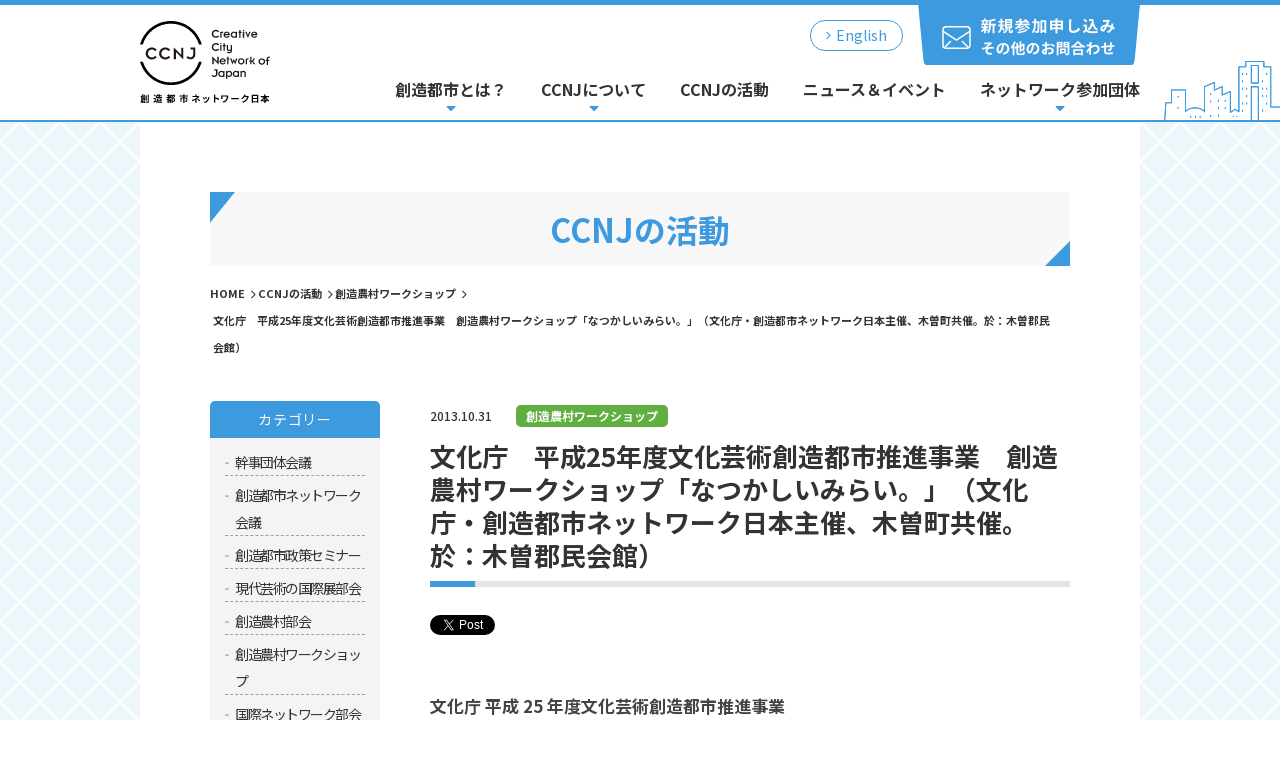

--- FILE ---
content_type: text/html; charset=UTF-8
request_url: https://ccn-j.net/activity/2013/10/25_2.html
body_size: 31022
content:
<!doctype html>
<html>
<head>
    <meta charset="UTF-8">
    <meta name="viewport" content="width=device-width">
    <meta http-equiv="X-UA-Compatible" content="IE=edge">
    <meta name="format-detection" content="telephone=no">

    <title>  文化庁　平成25年度文化芸術創造都市推進事業　創造農村ワークショップ「なつかしいみらい。」（文化庁・創造都市ネットワーク日本主催、木曽町共催。於：木曽郡民会館） | Creative City Network of Japan　創造都市ネットワーク日本</title>


    <!--meta-->
    <meta name="description" content="創造都市ネットワーク日本（CCNJ）は、創造都市の取組を推進する（または推進しようとする）地方自治体等、多様な主体を支援するとともに、国内及び世界の創造都市間の連携・交流を促進するためのプラットフォームです。" />
    <meta name="keywords" content="" />
    <!--favicon-->
    <link rel="icon" href="/favicon/favicon_32.png" sizes="32x32" />
    <link rel="icon" href="/favicon/favicon_180.png" sizes="180x180" />
    <link rel="icon" href="/favicon/favicon_192.png" sizes="192x192" />
    <link rel="apple-touch-icon-precomposed" href="/favicon/favicon_180.png" />
    <meta name="msapplication-TileImage" content="/favicon/favicon_270.png" />

    <!--css-->
    <link href="https://use.fontawesome.com/releases/v5.2.0/css/all.css" rel="stylesheet">
    <link href="/css/reset.css" rel="stylesheet">
    <link href="/css/module.css" rel="stylesheet">
    <link href="/css/common.css?20240428" rel="stylesheet">


    <!--js-->
    <script src="/js/jquery-1.11.3.min.js"></script>
    <script src="/js/common.js?20211220"></script>



    <meta property="og:title" content="文化庁　平成25年度文化芸術創造都市推進事業　創造農村ワークショップ「なつかしいみらい。」（文化庁・創造都市ネットワーク日本主催、木曽町共催。於：木曽郡民会館） | Creative City Network of Japan　創造都市ネットワーク日本">
    <meta property="og:url" content="https://ccn-j.net/activity/2013/10/25_2.html">
    <meta property="og:type" content="article">
    <meta property="og:image" content="https://ccn-j.net/images/ogp.jpg">
    <meta property="og:site_name" content="Creative City Network of Japan　創造都市ネットワーク日本">
    <meta property="og:locale" content="ja_JP">

<meta name='robots' content='max-image-preview:large' />
	<style>img:is([sizes="auto" i], [sizes^="auto," i]) { contain-intrinsic-size: 3000px 1500px }</style>
	<style id='classic-theme-styles-inline-css' type='text/css'>
/*! This file is auto-generated */
.wp-block-button__link{color:#fff;background-color:#32373c;border-radius:9999px;box-shadow:none;text-decoration:none;padding:calc(.667em + 2px) calc(1.333em + 2px);font-size:1.125em}.wp-block-file__button{background:#32373c;color:#fff;text-decoration:none}
</style>
<style id='global-styles-inline-css' type='text/css'>
:root{--wp--preset--aspect-ratio--square: 1;--wp--preset--aspect-ratio--4-3: 4/3;--wp--preset--aspect-ratio--3-4: 3/4;--wp--preset--aspect-ratio--3-2: 3/2;--wp--preset--aspect-ratio--2-3: 2/3;--wp--preset--aspect-ratio--16-9: 16/9;--wp--preset--aspect-ratio--9-16: 9/16;--wp--preset--color--black: #000000;--wp--preset--color--cyan-bluish-gray: #abb8c3;--wp--preset--color--white: #ffffff;--wp--preset--color--pale-pink: #f78da7;--wp--preset--color--vivid-red: #cf2e2e;--wp--preset--color--luminous-vivid-orange: #ff6900;--wp--preset--color--luminous-vivid-amber: #fcb900;--wp--preset--color--light-green-cyan: #7bdcb5;--wp--preset--color--vivid-green-cyan: #00d084;--wp--preset--color--pale-cyan-blue: #8ed1fc;--wp--preset--color--vivid-cyan-blue: #0693e3;--wp--preset--color--vivid-purple: #9b51e0;--wp--preset--gradient--vivid-cyan-blue-to-vivid-purple: linear-gradient(135deg,rgba(6,147,227,1) 0%,rgb(155,81,224) 100%);--wp--preset--gradient--light-green-cyan-to-vivid-green-cyan: linear-gradient(135deg,rgb(122,220,180) 0%,rgb(0,208,130) 100%);--wp--preset--gradient--luminous-vivid-amber-to-luminous-vivid-orange: linear-gradient(135deg,rgba(252,185,0,1) 0%,rgba(255,105,0,1) 100%);--wp--preset--gradient--luminous-vivid-orange-to-vivid-red: linear-gradient(135deg,rgba(255,105,0,1) 0%,rgb(207,46,46) 100%);--wp--preset--gradient--very-light-gray-to-cyan-bluish-gray: linear-gradient(135deg,rgb(238,238,238) 0%,rgb(169,184,195) 100%);--wp--preset--gradient--cool-to-warm-spectrum: linear-gradient(135deg,rgb(74,234,220) 0%,rgb(151,120,209) 20%,rgb(207,42,186) 40%,rgb(238,44,130) 60%,rgb(251,105,98) 80%,rgb(254,248,76) 100%);--wp--preset--gradient--blush-light-purple: linear-gradient(135deg,rgb(255,206,236) 0%,rgb(152,150,240) 100%);--wp--preset--gradient--blush-bordeaux: linear-gradient(135deg,rgb(254,205,165) 0%,rgb(254,45,45) 50%,rgb(107,0,62) 100%);--wp--preset--gradient--luminous-dusk: linear-gradient(135deg,rgb(255,203,112) 0%,rgb(199,81,192) 50%,rgb(65,88,208) 100%);--wp--preset--gradient--pale-ocean: linear-gradient(135deg,rgb(255,245,203) 0%,rgb(182,227,212) 50%,rgb(51,167,181) 100%);--wp--preset--gradient--electric-grass: linear-gradient(135deg,rgb(202,248,128) 0%,rgb(113,206,126) 100%);--wp--preset--gradient--midnight: linear-gradient(135deg,rgb(2,3,129) 0%,rgb(40,116,252) 100%);--wp--preset--font-size--small: 13px;--wp--preset--font-size--medium: 20px;--wp--preset--font-size--large: 36px;--wp--preset--font-size--x-large: 42px;--wp--preset--spacing--20: 0.44rem;--wp--preset--spacing--30: 0.67rem;--wp--preset--spacing--40: 1rem;--wp--preset--spacing--50: 1.5rem;--wp--preset--spacing--60: 2.25rem;--wp--preset--spacing--70: 3.38rem;--wp--preset--spacing--80: 5.06rem;--wp--preset--shadow--natural: 6px 6px 9px rgba(0, 0, 0, 0.2);--wp--preset--shadow--deep: 12px 12px 50px rgba(0, 0, 0, 0.4);--wp--preset--shadow--sharp: 6px 6px 0px rgba(0, 0, 0, 0.2);--wp--preset--shadow--outlined: 6px 6px 0px -3px rgba(255, 255, 255, 1), 6px 6px rgba(0, 0, 0, 1);--wp--preset--shadow--crisp: 6px 6px 0px rgba(0, 0, 0, 1);}:where(.is-layout-flex){gap: 0.5em;}:where(.is-layout-grid){gap: 0.5em;}body .is-layout-flex{display: flex;}.is-layout-flex{flex-wrap: wrap;align-items: center;}.is-layout-flex > :is(*, div){margin: 0;}body .is-layout-grid{display: grid;}.is-layout-grid > :is(*, div){margin: 0;}:where(.wp-block-columns.is-layout-flex){gap: 2em;}:where(.wp-block-columns.is-layout-grid){gap: 2em;}:where(.wp-block-post-template.is-layout-flex){gap: 1.25em;}:where(.wp-block-post-template.is-layout-grid){gap: 1.25em;}.has-black-color{color: var(--wp--preset--color--black) !important;}.has-cyan-bluish-gray-color{color: var(--wp--preset--color--cyan-bluish-gray) !important;}.has-white-color{color: var(--wp--preset--color--white) !important;}.has-pale-pink-color{color: var(--wp--preset--color--pale-pink) !important;}.has-vivid-red-color{color: var(--wp--preset--color--vivid-red) !important;}.has-luminous-vivid-orange-color{color: var(--wp--preset--color--luminous-vivid-orange) !important;}.has-luminous-vivid-amber-color{color: var(--wp--preset--color--luminous-vivid-amber) !important;}.has-light-green-cyan-color{color: var(--wp--preset--color--light-green-cyan) !important;}.has-vivid-green-cyan-color{color: var(--wp--preset--color--vivid-green-cyan) !important;}.has-pale-cyan-blue-color{color: var(--wp--preset--color--pale-cyan-blue) !important;}.has-vivid-cyan-blue-color{color: var(--wp--preset--color--vivid-cyan-blue) !important;}.has-vivid-purple-color{color: var(--wp--preset--color--vivid-purple) !important;}.has-black-background-color{background-color: var(--wp--preset--color--black) !important;}.has-cyan-bluish-gray-background-color{background-color: var(--wp--preset--color--cyan-bluish-gray) !important;}.has-white-background-color{background-color: var(--wp--preset--color--white) !important;}.has-pale-pink-background-color{background-color: var(--wp--preset--color--pale-pink) !important;}.has-vivid-red-background-color{background-color: var(--wp--preset--color--vivid-red) !important;}.has-luminous-vivid-orange-background-color{background-color: var(--wp--preset--color--luminous-vivid-orange) !important;}.has-luminous-vivid-amber-background-color{background-color: var(--wp--preset--color--luminous-vivid-amber) !important;}.has-light-green-cyan-background-color{background-color: var(--wp--preset--color--light-green-cyan) !important;}.has-vivid-green-cyan-background-color{background-color: var(--wp--preset--color--vivid-green-cyan) !important;}.has-pale-cyan-blue-background-color{background-color: var(--wp--preset--color--pale-cyan-blue) !important;}.has-vivid-cyan-blue-background-color{background-color: var(--wp--preset--color--vivid-cyan-blue) !important;}.has-vivid-purple-background-color{background-color: var(--wp--preset--color--vivid-purple) !important;}.has-black-border-color{border-color: var(--wp--preset--color--black) !important;}.has-cyan-bluish-gray-border-color{border-color: var(--wp--preset--color--cyan-bluish-gray) !important;}.has-white-border-color{border-color: var(--wp--preset--color--white) !important;}.has-pale-pink-border-color{border-color: var(--wp--preset--color--pale-pink) !important;}.has-vivid-red-border-color{border-color: var(--wp--preset--color--vivid-red) !important;}.has-luminous-vivid-orange-border-color{border-color: var(--wp--preset--color--luminous-vivid-orange) !important;}.has-luminous-vivid-amber-border-color{border-color: var(--wp--preset--color--luminous-vivid-amber) !important;}.has-light-green-cyan-border-color{border-color: var(--wp--preset--color--light-green-cyan) !important;}.has-vivid-green-cyan-border-color{border-color: var(--wp--preset--color--vivid-green-cyan) !important;}.has-pale-cyan-blue-border-color{border-color: var(--wp--preset--color--pale-cyan-blue) !important;}.has-vivid-cyan-blue-border-color{border-color: var(--wp--preset--color--vivid-cyan-blue) !important;}.has-vivid-purple-border-color{border-color: var(--wp--preset--color--vivid-purple) !important;}.has-vivid-cyan-blue-to-vivid-purple-gradient-background{background: var(--wp--preset--gradient--vivid-cyan-blue-to-vivid-purple) !important;}.has-light-green-cyan-to-vivid-green-cyan-gradient-background{background: var(--wp--preset--gradient--light-green-cyan-to-vivid-green-cyan) !important;}.has-luminous-vivid-amber-to-luminous-vivid-orange-gradient-background{background: var(--wp--preset--gradient--luminous-vivid-amber-to-luminous-vivid-orange) !important;}.has-luminous-vivid-orange-to-vivid-red-gradient-background{background: var(--wp--preset--gradient--luminous-vivid-orange-to-vivid-red) !important;}.has-very-light-gray-to-cyan-bluish-gray-gradient-background{background: var(--wp--preset--gradient--very-light-gray-to-cyan-bluish-gray) !important;}.has-cool-to-warm-spectrum-gradient-background{background: var(--wp--preset--gradient--cool-to-warm-spectrum) !important;}.has-blush-light-purple-gradient-background{background: var(--wp--preset--gradient--blush-light-purple) !important;}.has-blush-bordeaux-gradient-background{background: var(--wp--preset--gradient--blush-bordeaux) !important;}.has-luminous-dusk-gradient-background{background: var(--wp--preset--gradient--luminous-dusk) !important;}.has-pale-ocean-gradient-background{background: var(--wp--preset--gradient--pale-ocean) !important;}.has-electric-grass-gradient-background{background: var(--wp--preset--gradient--electric-grass) !important;}.has-midnight-gradient-background{background: var(--wp--preset--gradient--midnight) !important;}.has-small-font-size{font-size: var(--wp--preset--font-size--small) !important;}.has-medium-font-size{font-size: var(--wp--preset--font-size--medium) !important;}.has-large-font-size{font-size: var(--wp--preset--font-size--large) !important;}.has-x-large-font-size{font-size: var(--wp--preset--font-size--x-large) !important;}
:where(.wp-block-post-template.is-layout-flex){gap: 1.25em;}:where(.wp-block-post-template.is-layout-grid){gap: 1.25em;}
:where(.wp-block-columns.is-layout-flex){gap: 2em;}:where(.wp-block-columns.is-layout-grid){gap: 2em;}
:root :where(.wp-block-pullquote){font-size: 1.5em;line-height: 1.6;}
</style>
<link rel="https://api.w.org/" href="https://ccn-j.net/wp-json/" /><link rel="canonical" href="https://ccn-j.net/activity/2013/10/25_2.html" />
<link rel="alternate" title="oEmbed (JSON)" type="application/json+oembed" href="https://ccn-j.net/wp-json/oembed/1.0/embed?url=https%3A%2F%2Fccn-j.net%2Factivity%2F2013%2F10%2F25_2.html" />
<link rel="alternate" title="oEmbed (XML)" type="text/xml+oembed" href="https://ccn-j.net/wp-json/oembed/1.0/embed?url=https%3A%2F%2Fccn-j.net%2Factivity%2F2013%2F10%2F25_2.html&#038;format=xml" />

<!-- Google Tag Manager -->
<script>(function(w,d,s,l,i){w[l]=w[l]||[];w[l].push({'gtm.start':
new Date().getTime(),event:'gtm.js'});var f=d.getElementsByTagName(s)[0],
j=d.createElement(s),dl=l!='dataLayer'?'&l='+l:'';j.async=true;j.src=
'https://www.googletagmanager.com/gtm.js?id='+i+dl;f.parentNode.insertBefore(j,f);
})(window,document,'script','dataLayer','GTM-N85DHVM');</script>
<!-- End Google Tag Manager -->

<!-- Google Tag Manager (noscript) -->
<noscript><iframe src="https://www.googletagmanager.com/ns.html?id=GTM-N85DHVM"
height="0" width="0" style="display:none;visibility:hidden"></iframe></noscript>
<!-- End Google Tag Manager (noscript) -->

<!-- Global Site Tag (gtag.js) - Google Analytics -->
<script async src="https://www.googletagmanager.com/gtag/js?id=G-F2V1KCYCJR"></script>
<script>
  window.dataLayer = window.dataLayer || [];
  function gtag(){dataLayer.push(arguments);}
  gtag('js', new Date());

  gtag('config', 'G-F2V1KCYCJR');
</script>


</head>

<body>

    <header>
        <div class="sp_head">
            <h1 class="s_logo">
                <a href="/"><img loading="lazy" src="/images/common/s_logo.png" srcset="/images/common/s_logo@2x.png 2x" alt="創造都市ネットワーク日本"></a>
            </h1>
            <div class="nav_btn">
                <div id="navToggle">
                    <div>
                        <span></span> <span></span> <span></span>
                    </div>
                </div>
            </div>
        </div>

        <div class="sp_box">
            <nav class="sp_nav">
                <ul>
                    <li><button class="btn_01"><a href="/contact/">お問い合わせ</a></button></li>
                    <li class="sub_nav"><span><a>創造都市とは？</a></span>
                        <ul class="sub_nav_list">
                            <li><a href="/creative-city/">創造都市とは？</a></li>
                            <li><a href="/creative-village/">創造農村とは？</a></li>
                        </ul>
                    </li>
                    <li class="sub_nav"><span><a>CCNJについて</a></span>
                        <ul class="sub_nav_list">
                            <li><a href="/ccnj/">CCNJについて</a></li>
                            <li><a href="/ccnj/kokusaitenbukai/">現代芸術の国際展部会</a></li>
                            <li><a href="/ccnj/creative-village-subcommittee/">創造農村部会</a></li>
                            <li><a href="/ccnj/international-network-subcommittee/">国際ネットワーク部会</a></li>
                            <li><a href="/ccnj/agenda/">アジェンダ</a></li>
                            <li><a href="/ccnj/logodownload/">CCNJロゴマークの積極的活用について</a></li>
                            <li><a href="/ccnj/agreement/">規約</a></li>
                        </ul>
                    </li>
                    <li><a href="/activity/">CCNJの活動</a></li>
                    <li><a href="/news/">ニュース＆イベント</a></li>
                    <li class="sub_nav"><span><a>ネットワーク参加団体</a></span>
                        <ul class="sub_nav_list">
                            <li><a href="/network/">ネットワーク参加団体</a></li>
                            <li><a href="/attend/">参加の呼びかけ</a></li>
                        </ul>
                    </li>
                    <li><a href="/sitepolicy/">当サイトのご利用について</a></li>
                    <li><a href="/privacy/">プライバシーポリシー</a></li>
<!--                    <li><a href="/covid19/">新型コロナウイルス感染症に対する文化芸術活動への自治体支援情報</a></li>-->
                    <li><a href="/english/">English</a></li>
                    <li><a href="/sitemap/">サイトマップ</a></li>
                </ul>

            </nav>
        </div>

        <div class="head_inner">

            <h1><a href="/"><img loading="lazy" src="/images/common/logo.png" srcset="/images/common/logo@2x.png 2x" alt="創造都市ネットワーク日本"></a></h1>

            <div class="h_left">
                <div>
<!--                    <div class="h_link01"><a href="/covid19/"><span>新型コロナウイルス感染症に対する自治体支援はこちら</span></a></div>-->
                    <div class="h_link02"><a href="/english/"><span>English</span></a></div>
                    <div class="h_link03"><a href="/contact/"><img loading="lazy" src="/images/common/h_bnr.png" srcset="/images/common/h_bnr@2x.png 2x" alt="新規参加申し込みその他のお問合わせ"></a></div>
                </div>

                <nav>
                    <ul class="pc_nav">
                        <li class="sub_hover"><a href="/creative-city/">創造都市とは？</a>
                            <ul class="pc_sub_nav">
                                <li><a href="/creative-city/">創造都市とは？</a></li>
                                <li><a href="/creative-village/">創造農村とは？</a></li>
                            </ul>
                        </li>
                        <li class="sub_hover"><a href="/ccnj/">CCNJについて</a>
                            <ul class="pc_sub_nav">
                                <li><a href="/ccnj/">CCNJについて</a></li>
                                <li><a href="/ccnj/kokusaitenbukai/">現代芸術の国際展部会</a></li>
                                <li><a href="/ccnj/creative-village-subcommittee/">創造農村部会</a></li>
                                <li><a href="/ccnj/international-network-subcommittee/">国際ネットワーク部会</a></li>
                                <li><a href="/ccnj/agenda/">アジェンダ</a></li>
                                <li><a href="/ccnj/logodownload/">CCNJロゴマークの積極的活用について</a></li>
                                <li><a href="/ccnj/agreement/">規約</a></li>
                            </ul>
                        </li>
                        <li><a href="/activity/">CCNJの活動</a></li>
                        <li><a href="/news/">ニュース＆イベント</a></li>
                        <li class="sub_hover"><a href="/network/">ネットワーク参加団体</a>
                            <ul class="pc_sub_nav">
                                <li><a href="/network/">ネットワーク参加団体</a></li>
                                <li><a href="/attend/">参加の呼びかけ</a></li>
                            </ul>
                        </li>
                    </ul>
                </nav>
            </div>

        </div>

    </header>




    <article class="wrap news_single">

        <div class="main_box">
            <h2 class="page_ttl">CCNJの活動</h2>

            <div class="pan_list">
                <ul>
<!-- Breadcrumb NavXT 7.4.1 -->
<li><a href="https://ccn-j.net">HOME</a></li><li><a href="https://ccn-j.net/activity/">CCNJの活動</a></li><li><a href="https://ccn-j.net/activity/workshop/">創造農村ワークショップ</a></li><li>文化庁　平成25年度文化芸術創造都市推進事業　創造農村ワークショップ「なつかしいみらい。」（文化庁・創造都市ネットワーク日本主催、木曽町共催。於：木曽郡民会館）</li>                </ul>
            </div>

            <div class="info_area">

                <div class="info_side">

                    <div class="box_01">
                        <h3>カテゴリー</h3>
                        <ul>
                            <li><a href="https://ccn-j.net/activity/%e5%b9%b9%e4%ba%8b%e5%9b%a3%e4%bd%93%e4%bc%9a%e8%ad%b0/">幹事団体会議</a></li>
                            <li><a href="https://ccn-j.net/activity/conference/">創造都市ネットワーク会議</a></li>
                            <li><a href="https://ccn-j.net/activity/seminar/">創造都市政策セミナー</a></li>
                            <li><a href="https://ccn-j.net/activity/subcommittee/">現代芸術の国際展部会</a></li>
                            <li><a href="https://ccn-j.net/activity/creative-village-subcommittee/">創造農村部会</a></li>
                            <li><a href="https://ccn-j.net/activity/workshop/">創造農村ワークショップ</a></li>
                            <li><a href="https://ccn-j.net/activity/international-network-subcommittee/">国際ネットワーク部会</a></li>
                            <li><a href="https://ccn-j.net/activity/etc/">その他分科会等</a></li>
                            <li><a href="https://ccn-j.net/activity/report/">研究調査報告</a></li>
                        </ul>
                        <p style="color: red;font-size: 12px;padding-top: 10px;">※「創造農村ワークショップ」は2021年度で終了</p>
                    </div>
                </div>

                <div class="info_main">



                    <p>
                        <span class="n_day">2013.10.31</span><br class="sp_on">
                        <a href="https://ccn-j.net/activity/workshop/"><span class="n_ctg ctg_01">創造農村ワークショップ</span></a>
                    </p>
                    <h2 class="ttl_02">文化庁　平成25年度文化芸術創造都市推進事業　創造農村ワークショップ「なつかしいみらい。」（文化庁・創造都市ネットワーク日本主催、木曽町共催。於：木曽郡民会館）</h2>

                    <div class="n_sns">

                        <div id="fb-root"></div>
                        <script async defer crossorigin="anonymous" src="https://connect.facebook.net/ja_JP/sdk.js#xfbml=1&version=v12.0" nonce="NBm4AyQS"></script>

                        <a href="https://twitter.com/share" class="twitter-share-button">Tweet</a>
                        <div class="fb-like" data-href="https://ccn-j.net/activity/2013/10/25_2.html" data-width="" data-layout="button_count" data-action="like" data-size="small" data-share="true"></div>
                        <script>!function(d,s,id){var js,fjs=d.getElementsByTagName(s)[0],p=/^http:/.test(d.location)?'http':'https';if(!d.getElementById(id)){js=d.createElement(s);js.id=id;js.src=p+'://platform.twitter.com/widgets.js';fjs.parentNode.insertBefore(js,fjs);}}(document, 'script', 'twitter-wjs');</script>
                        <a href="https://b.hatena.ne.jp/entry/https://ccn-j.net/activity/2013/10/25_2.html" class="hatena-bookmark-button" data-hatena-bookmark-title="文化庁　平成25年度文化芸術創造都市推進事業　創造農村ワークショップ「なつかしいみらい。」（文化庁・創造都市ネットワーク日本主催、木曽町共催。於：木曽郡民会館）" data-hatena-bookmark-layout="standard-balloon" data-hatena-bookmark-lang="ja" title="このエントリーをはてなブックマークに追加"><img loading="lazy" src="https://b.st-hatena.com/images/entry-button/button-only@2x.png" alt="このエントリーをはてなブックマークに追加" width="20" height="20" style="border: none;" /></a><script type="text/javascript" src="https://b.st-hatena.com/js/bookmark_button.js" charset="utf-8" async="async"></script>


                    </div>

                    <div class="editor">

<h3>
文化庁<span class="Apple-tab-span"> </span>平成 <span>25 </span>年度文化芸術創造都市推進事業<br />
創造農村ワークショップ「なつかしいみらい。」</h3>
<p>
日 程:2013 年8月25日(日) テーマ:「地域資産と創造農村」<br />
主催:文化庁、創造都市ネットワーク日本(CCNJ)<br />
共催:木曽町 会 場:木曽郡民会館</p>
<p>
<img decoding="async" alt="sozonoson.jpg" class="mt-image-none" src="https://ccn-j.net/activity/sozonoson.jpg" width="600" /><br />
<br />
▼シンポジウム 「地域資産と創造農村」(8 月 25 日 9:00~12:15)<br />
・パネルディスカッション<br />
モデレーター:佐々木 雅幸氏(大阪市立大学大学院創造都市研究科教授/同都市研究プラザ所長)<br />
長野県 木曽町 田中 勝巳氏(木曽町長/木曽広域連合長)<br />
群馬県 中之条町 入内島 道隆氏(前中之条町長/NPO 法人ぐんま CSO 理事長)<br />
徳島県 神山町 大南 信也氏(NPO 法人グリーンバレー理事長)<br />
兵庫県 篠山市 金野 幸雄氏(流通科学大学教授/一般社団法人ノオト 代表理事)</p>
<p>
創造都市の具現化とネットワーク構築に取り組む佐々木雅幸氏をモデレーターに迎え、木曽町、中 之条町、神山町、篠山市のパネリストによって「地域資産と創造農村」をテーマとしたパネルディス カッションが行われました。<br />
まず中之条町・入内島道隆氏による、「中之条ビエンナーレ」を主としたアートによる町づくりから、 一過性のイベントだけではなく、アートがもたらす効果とこれからの課題。神山町・大南信也氏によ る「日本の田舎をステキに変える!」と題し、新しい展開と創造の場を生み続ける原動力。篠山市・ 金野幸雄氏による、古民家を通じた「食文化・生活文化」の再生手法と信念。そして最後に開催地木 曽町田中町長による、「日本で最も美しい村」であり続ける木曽町のソフトとハード両面からのアプロ ーチ。各々の立場で、「それぞれの地域に眠っていた資産」を活かし「人の行き交い」を取り戻す為の 取り組みが発表されました。<br />
パネリストによる発表後は佐々木氏の進行により、会場にお越し頂いた多彩な顔ぶれを巻き込み、 100 名余が一体となって盛んなトークが行われました。</p>
<p>
以上</p><p><br /><a href="https://ccn-j.net/uploads/20131031-nouson-WS-summary.pdf">創造農村ワークショップ　要約.pdf</a></p>


                    </div>

                    <div class="btn_01"><a href="/activity/"><span>一覧へ戻る</span></a></div>



                </div>


            </div>

        </div>
        <!--main_cont-->

    </article>



    <footer>
        <div class="foot_inner">
            <div class="ti_l">
                <h2><a href="/"><img loading="lazy" src="/images/common/f_logo.png" srcset="/images/common/f_logo@2x.png 2x" alt="創造都市ネットワーク日本"></a></h2>
<!--                <div class="h_link01"><a href="/covid19/"><span>新型コロナウイルス感染症に対する自治体支援はこちら</span></a></div>-->
            </div>
            <div class="ti_r">
                <div class="f_01">
                    <ul>
                        <li><a href="/">トップページ</a></li>
                        <li><a href="/creative-city/">創造都市とは？</a></li>
                        <li class="under"><a href="/creative-village/">創造農村とは？</a></li>
                        <li><a href="/ccnj/">CCNJについて</a></li>
                        <li class="under"><a href="/ccnj/kokusaitenbukai/">現代芸術の国際展部会</a></li>
                        <li class="under"><a href="/ccnj/creative-village-subcommittee/">創造農村部会</a></li>
                        <li class="under"><a href="/ccnj/international-network-subcommittee/">国際ネットワーク部会</a></li>
                    </ul>
                </div>
                <div class="f_02">
                    <ul>
                        <li><a href="/activity/">CCNJの活動</a></li>
                        <li class="under"><a href="https://ccn-j.net/activity/%e5%b9%b9%e4%ba%8b%e5%9b%a3%e4%bd%93%e4%bc%9a%e8%ad%b0/">幹事団体会議</a></li>
                        <li class="under"><a href="https://ccn-j.net/activity/conference/">創造都市ネットワーク会議</a></li>
                        <li class="under"><a href="https://ccn-j.net/activity/seminar/">創造都市政策セミナー</a></li>
                        <li class="under"><a href="https://ccn-j.net/activity/subcommittee/">現代芸術の国際展部会</a></li>
                        <li class="under"><a href="https://ccn-j.net/activity/creative-village-subcommittee/">創造農村部会</a></li>
                        <li class="under"><a href="https://ccn-j.net/activity/workshop/">創造農村ワークショップ</a></li>
                        <li class="under"><a href="https://ccn-j.net/activity/international-network-subcommittee/">国際ネットワーク部会</a></li>
                        <li class="under"><a href="https://ccn-j.net/activity/etc/">その他分科会等</a></li>
                        <li class="under"><a href="https://ccn-j.net/activity/report/">研究調査報告</a></li>
                    </ul>
                </div>
                <div class="f_03">
                    <ul>
                        <li><a href="/news/">ニュース・イベント</a></li>
                        <li><a href="/network/">ネットワーク参加団体</a></li>
                        <li><a href="/attend/">参加の呼びかけ</a></li>
                        <li><a href="/contact/">お問い合わせ</a></li>
                    </ul>
                </div>
                <div class="f_04">
                    <ul>
                        <li><a href="/sitepolicy/">当サイトのご利用について</a></li>
                        <li><a href="/privacy/">プライバシーポリシー</a></li>
                        <li><a href="/english/">English</a></li>
                        <li><a href="/sitemap/">サイトマップ</a></li>
                    </ul>
                </div>
            </div>
        </div>

    </footer>

    <div class="copy_box">
        <div class="copy">&copy;2013 Creative City Network of Japan.</div>
    </div>




    <div id="page_top">
        <a href="#"><img loading="lazy" src="/images/common/pagetop.png" srcset="/images/common/pagetop@2x.png 2x" alt="TOPへ" /></a>
    </div>




</body>

</html>


--- FILE ---
content_type: text/css
request_url: https://ccn-j.net/css/module.css
body_size: 4094
content:
@charset "UTF-8";

/* font
---------------------------------------------- */

.f10 {
    font-size: 10px !important;
}

.f11 {
    font-size: 11px !important;
}

.f12 {
    font-size: 12px !important;
}

.f13 {
    font-size: 13px !important;
}

.f14 {
    font-size: 14px !important;
}

.f15 {
    font-size: 15px !important;
}

.f16 {
    font-size: 16px !important;
}

.f18 {
    font-size: 18px !important;
}

.f20 {
    font-size: 20px !important;
}

.f24 {
    font-size: 24px !important;
}

.f32 {
    font-size: 32px !important;
}


/* margin
---------------------------------------------- */

.m0 {
    margin: 0px !important;
}

.m0a {
    margin: 0px auto !important;
}

.mb0 {
    margin-bottom: 0px !important;
}

.mb5 {
    margin-bottom: 5px !important;
}

.mb6 {
    margin-bottom: 6px !important;
}

.mb10 {
    margin-bottom: 10px !important;
}

.mb15 {
    margin-bottom: 15px !important;
}

.mb20 {
    margin-bottom: 20px !important;
}

.mb25 {
    margin-bottom: 25px !important;
}

.mb30 {
    margin-bottom: 30px !important;
}

.mb35 {
    margin-bottom: 35px !important;
}

.mb40 {
    margin-bottom: 40px !important;
}

.mb45 {
    margin-bottom: 45px !important;
}

.mb50 {
    margin-bottom: 50px !important;
}

.mb55 {
    margin-bottom: 55px !important;
}

.mb60 {
    margin-bottom: 60px !important;
}

.ml10 {
    margin-left: 10px !important;
}

.ml15 {
    margin-left: 15px !important;
}

.ml20 {
    margin-left: 20px !important;
}

.mr5 {
    margin-right: 5px !important;
}

.mr10 {
    margin-right: 10px !important;
}

.mr15 {
    margin-right: 15px !important;
}

.mr20 {
    margin-right: 20px !important;
}

.mt10 {
    margin-top: 10px !important;
}

.mt20 {
    margin-top: 20px !important;
}

.mt30 {
    margin-top: 30px !important;
}

.mt40 {
    margin-top: 40px !important;
}

.mt50 {
    margin-top: 50px !important;
}

.mt70 {
    margin-top: 70px !important;
}

.mt90 {
    margin-top: 90px !important;
}

.mt100 {
    margin-top: 100px !important;
}

.mtb50 {
    margin: 50px 0 50px !important;
}

.mt0 {
    margin-top: 0 !important;
}


/* padding
---------------------------------------------- */

.p10 {
    padding: 10px !important;
}

.pl10 {
    padding-left: 10px !important;
}

.pl20 {
    padding-left: 20px !important;
}

.pl20 {
    padding-left: 20px !important;
}

.pt20 {
    padding-top: 20px !important;
}

.pt40 {
    padding-top: 40px !important;
}

.pb20 {
    padding-bottom: 20px !important;
}

.pb40 {
    padding-bottom: 40px !important;
}


/* position
---------------------------------------------- */

.pos_a {
    position: absolute !important;
}

.pos_r {
    position: relative !important;
}


/* float
---------------------------------------------- */

.fl_l {
    float: left !important;
}

.fl_r {
    float: right !important;
}


/* text-align
---------------------------------------------- */

.txt_l {
    text-align: left !important;
}

.txt_r {
    text-align: right !important;
}

.txt_c {
    text-align: center !important;
}


/* font-weight
---------------------------------------------- */

.fw_n {
    font-weight: normal !important;
}

.fw_b {
    font-weight: bold !important;
}


/* color
---------------------------------------------- */

.c_red {
    color: #E34313 !important;
}

.c_blue {
    color: #008ed7 !important;
}

.c_gray {
    color: #9FA0A0 !important;
}

/* text-decoration
---------------------------------------------- */

a.td_u {
    text-decoration: underline;
}

a:hover.td_u {
    text-decoration: none;
}


/* bgc
---------------------------------------------- */

.bgc_white {
    background-color: white;
}


/* width
---------------------------------------------- */

.w70 {
    width: 70px !important;
}

.w100 {
    width: 100px !important;
}

.w250 {
    width: 250px !important;
}

.w300 {
    width: 300px !important;
}

.w400 {
    width: 400px !important;
}

.w500 {
    width: 500px !important;
}

.w650 {
    width: 650px !important;
}


/* border
---------------------------------------------- */

.line_dot_top {
    border-top: 1px dotted #303033;
}

.line_btm_grey {
    border-bottom: 2px solid #CCC;
}

.line_btm {
    border-bottom: 1px solid #DBDBDB;
}


--- FILE ---
content_type: text/css
request_url: https://ccn-j.net/css/common.css?20240428
body_size: 66004
content:
@charset "UTF-8";
@import url('https://fonts.googleapis.com/css2?family=Noto+Sans+JP:wght@400;500;700&display=swap');
@import url(https://fonts.googleapis.com/css?family=M+PLUS+Rounded+1c:400,700&display=swap);

/*
font-family: 'M PLUS Rounded 1c', sans-serif;

*/

* {
    margin: 0;
    padding: 0;
}

body {
    font-family: 'Noto Sans JP', sans-serif;
    line-height: 1.7em;
    color: #333333;
    font-size: 16px;
    border-top: 5px solid #3D9ADE;
    min-width: 1020px;
    word-break:break-all;
}

p {
    line-height: 1.7em;
    color: #333333;
    font-size: 16px;
}

a {
    text-decoration: none;
    color: #333333;
    -webkit-transition: all 0.s ease;
    -moz-transition: all 0.3s ease;
    -o-transition: all 0.3s ease;
    transition: all 0.3s ease;
}

ul li {
    list-style-type: none;
}

img {
    border: 0;
    vertical-align: bottom;
}

a:hover {
    opacity: 0.7;
    -moz-opacity: 0.7;
    filter: alpha(opacity=70);

}



/**************/

.float_sb {
    display: flex;
    justify-content: space-between;
}

.float_sa {
    display: flex;
    justify-content: space-around;
}

.float_ce {
    display: flex;
    justify-content: center;
}

.float_ft {
    display: flex;
    justify-content: flex-start;
}

.float_en {
    display: flex;
    justify-content: flex-end;
}

/*******************/
.wrap {
    background-image: url("../images/common/mv_bg.png");
    background-repeat: repeat;
    padding-bottom: 100px;
}
@media all and (-webkit-min-device-pixel-ratio: 1.5) {
    .wrap {
        background-image: url("../images/top/mv_bg@2x.png");
        background-size: 1480px 440px;
    }
}


.main_cont {
    padding: 0 10px;
    width: 1020px;
    margin: auto;
}

.main_box {
    padding: 70px 70px 100px;
    width: 1000px;
    margin: auto;
    background-color: #fff;
}

.border_box {
    border: 2px solid #46A4EA;
    padding: 20px;
}

/**************/

.page_ttl {
    background-color: #F8F7F7;
    font-weight: 700;
    text-align: center;
    color: #3D9ADE;
    padding: 15px;
    font-size: 32px;
    line-height: 1.4em;
    position: relative;
    margin-bottom: 14px;

}

.page_ttl:before {
    content: "";
    background-image: url("../images/common/ttl_l.png");
    position: absolute;
    left: 0;
    top: 0;
    width: 25px;
    height: 31px;
}

@media all and (-webkit-min-device-pixel-ratio: 1.5) {
    .page_ttl:before {
        background-image: url("../images/common/ttl_l@2x.png");
        background-size: 25px 31px;
    }
}

.page_ttl:after {
    content: "";
    background-image: url("../images/common/ttl_r.png");
    position: absolute;
    right: 0;
    bottom: 0;
    width: 25px;
    height: 25px;
}

@media all and (-webkit-min-device-pixel-ratio: 1.5) {
    .page_ttl:after {
        background-image: url("../images/common/ttl_r@2x.png");
        background-size: 25px 25px;
    }
}

.ttl_01 {
    background-color: #3D9ADE;
    border-radius: 5px;
    color: #fff;
    text-align: center;
    font-size: 28px;
    line-height: 1.4em;
    font-weight: 500;
    letter-spacing: 0.08em;
    padding: 11px;
    background-image: url("../images/top/ttl_icon.png");
    background-position: right bottom;
    margin-bottom: 40px;
}

@media all and (-webkit-min-device-pixel-ratio: 1.5) {
    .ttl_01 {
        background-image: url("../images/top/ttl_icon@2x.png");
        background-size: 102px 65px;
    }
}


.ttl_02 {
    font-size: 26px;
    font-weight: 700;
    line-height: 1.3em;
    border-bottom: 6px solid #E5E5E5;
    padding-bottom: 10px;
    position: relative;
    margin-bottom: 28px;
}

.ttl_02:before {
    content: "";
    position: absolute;
    border-bottom: 6px solid #3D9ADE;
    bottom: -6px;
    left: 0;
    width: 45px;
    height: 6px;
}

.ttl_03 {
    font-size: 22px;
    font-weight: 700;
    line-height: 1.3em;
    border-left: 6px solid #3D9ADE;
    border-bottom: 1px dashed #3D9ADE;
    background-color: #F8F7F7;
    padding: 5px 10px;
    position: relative;
    margin-bottom: 28px;
}


.ttl_04 {
    background-image: url("../images/common/ttl_line.png");
    background-position: bottom left;
    padding: 10px 0 20px;
    font-size: 18px;
    font-weight: 700;
    line-height: 1.3em;
    margin-bottom: 20px;

}

@media all and (-webkit-min-device-pixel-ratio: 1.5) {
    .ttl_04 {
        background-image: url("../images/common/ttl_line@2x.png");
        background-size: 860px 8px;
    }
}

.ttl_05 {
    font-size: 18px;
    color: #3D9ADE;
    line-height: 1.3em;
    font-weight: 700;
    margin-bottom: 20px;
}

.ttl_06 {
    font-size: 18px;
    color: #444;
    line-height: 1.3em;
    font-weight: 700;
    margin-bottom: 20px;
}

.ttl_07{
    font-size: 20px;
    font-weight: bold;
    line-height: 1.4em; 
    margin-bottom: 10px;
    position: relative;
    padding-left: 24px;
}
.ttl_07 span{
    position: relative;
    padding: 0 25px 0 0;
    cursor: pointer;
}
.ttl_07:before{
    content: "";
    background-image: url("../images/common/icon_09@2x.png");
    width: 20px;
    height: 20px;
    background-size: 100%;
    position: absolute;
    top: 5px;
    left: 0;
}
.ttl_07 span:after{
    content: "";
    background-image: url("../images/common/icon_10@2x.png");
    width: 18px;
    height: 18px;
    background-size: 100%;
    position: absolute;
    top: 7px;
    right: 0;
}



/*******************/


.list_01 > li p {
    text-indent: -1em;
    padding-left: 19px;
    line-height: 1.5em;
    font-weight: normal;
    color: #432F2F;
}

.list_01 > li {
    margin-bottom: 3px;
}

.list_01 > li span {
    color: #3D9ADE;
    font-weight: 700;
}


.list_02 p {
    background-image: url("../images/common/icon_05.png");
    padding-left: 20px;
    background-position: left 5px;
    line-height: 1.5em;
    margin-bottom: 13px;
    color: #432F2F;
}

@media all and (-webkit-min-device-pixel-ratio: 1.5) {
    .list_02 p {
        background-image: url("../images/common/icon_05@2x.png");
        background-size: 16px 16px;
    }
}

/*******************/



.btn_01 {
    text-align: center;
    margin-top: 30px;
}

.btn_01 a {
    min-width: 260px;
    font-size: 14px;
    font-weight: bold;
    color: #3D9ADE;
    text-align: center;
    position: relative;
    background-color: #fff;
    border-radius: 50px;
    border: 1px solid #3D9ADE;
    display: inline-block;
    padding: 5px 25px 3px;
    cursor: pointer;
    transition: all 0.3s ease 0s;
    box-shadow: 0 4px 0px #3D9ADE;
}


.btn_01 a span {
    position: relative;
}

.btn_01 a span:after {
    position: absolute;
    content: "";
    left: -16px;
    top: 6px;
    font-weight: bold;
    background-image: url("../images/common/icon_02.png");
    width: 5px;
    height: 9px;

}

@media all and (-webkit-min-device-pixel-ratio: 1.5) {
    .btn_01 a span:after {
        background-image: url("../images/common/icon_02@2x.png");
        background-size: 5px 9px;
    }
}

.btn_01 a:hover {
    opacity: 1;
    border: 1px solid #3D9ADE;
    transform: translateY(0.1875em);
    box-shadow: none;
    color: #fff;
    background-color: #3D9ADE;

}

.btn_01 a:hover span:after {
    background-image: url("../images/common/icon_03.png");
    width: 6px;
    height: 9px;
}

@media all and (-webkit-min-device-pixel-ratio: 1.5) {
    .btn_01 a:hover span:after {
        background-image: url("../images/common/icon_03@2x.png");
        background-size: 6px 9px;
    }
}


/*******************/
.link_01 a {
    line-height: 1.4em;
    color: #3D9ADE;
    font-size: 16px;
    font-weight: 500;
    text-decoration: underline;
    letter-spacing: 0.05em;
}



.link_02 span {
    position: relative;
    padding-left: 16px;
    font-weight: 500;

}

.link_02 span:after {
    content: "\f152";
    font-family: "Font Awesome 5 Free";
    left: 0;
    top: 4px;
    position: absolute;
    font-size: 16px;
    font-weight: 500;
}

.link_02 a {
    display: inline-block;
    color: #3D9ADE;
    position: relative;
    font-size: 16px;
    line-height: 1.4em;
    text-decoration: underline;
}


.link_03 a {
    font-size: 16px;
    position: relative;
    padding-right: 20px;
    color: #3D9ADE;
    font-weight: 500;
    text-decoration: underline;
}

.link_03 a:after {
    content: "\f24d";
    position: absolute;
    right: 0;
    font-family: "Font Awesome 5 Free";
    font-weight: bold;
    bottom: -3px;
    font-size: 16px;
}


.link_04 a {
    font-size: 16px;
    position: relative;
    padding-right: 20px;
    color: #3D9ADE;
    font-weight: 500;
    text-decoration: underline;
}

.link_04 a:after {
    font-size: 16px;
    content: "\f1c1";
    position: absolute;
    right: 0;
    font-family: "Font Awesome 5 Free";
    font-weight: bold;
    bottom: -3px;

}

.link_05 a {
    font-size: 16px;
    position: relative;
    padding-right: 20px;
    color: #3D9ADE;
    font-weight: 500;
    text-decoration: underline;
}

.link_05 a:after {
    font-size: 16px;
    content: "\f56d";
    position: absolute;
    right: 0;
    font-family: "Font Awesome 5 Free";
    font-weight: bold;
    bottom: -3px;

}

/*******************/


.table_01 {
    border-collapse: collapse;
    border-top: 2px solid #3D9ADE;
    border-right: 2px solid #3D9ADE;
    border-bottom: 2px solid #3D9ADE;
    width: 100%;
}

.table_01 th {
    background-color: #3D9ADE;
    color: #fff;
    text-align: center;
    border-bottom: 1px solid #fff;
    padding: 7px 15px;
    font-size: 16px;
    line-height: 1.5em;
    min-width: 170px;
    letter-spacing: 0.05em;
}

.table_01 td {
    border-bottom: 1px solid #2F68AD;
    background-color: #fff;
    padding: 7px 15px 7px 20px;
    font-size: 14px;
    line-height: 1.5em;
}

.table_02 {
    border-collapse: collapse;
    border-top: 2px solid #3D9ADE;
    border-right: 2px solid #3D9ADE;
    border-bottom: 2px solid #3D9ADE;
    width: 100%;
}

.table_02 th {
    background-color: #3D9ADE;
    color: #fff;
    text-align: center;
    border-bottom: 1px solid #fff;
    border-left: 1px solid #fff;
    padding: 7px 15px;
    font-size: 16px;
    line-height: 1.5em;
    min-width: 170px;
    letter-spacing: 0.05em;
}

.table_02 td {
    border-bottom: 1px solid #2F68AD;
    border-left: 1px solid #2F68AD;
    background-color: #fff;
    padding: 7px 15px 7px 20px;
    font-size: 14px;
    line-height: 1.5em;
}


/*******************/

.bg_01 {
    padding: 35px;
    background-color: #F8F7F7;
    border-radius: 5px;
}

.bg_02 {
    background-color: #F8EDED;
    padding: 35px 40px;
}


.border_box {
    border: 1px solid #0091BF;
    padding: 25px 40px;
}

/*******************/
.float_a {
    display: flex;
    justify-content: space-between;

}

.float_a .fa_l {
    order: 2;
    max-width: 405px;
}

.float_a .fa_r {
    order: 1;
    width: 405px;
}

.float_a img,
.float_b img {
    max-width: 100%;
}


.float_b {
    display: flex;
    justify-content: space-between;

}

.float_b .fb_l {
    max-width: 405px;
}

.float_b .fb_r {
    width: 405px;
}

.float_c {
    display: flex;
    justify-content: space-between;
    margin-bottom: 30px;
    flex-wrap: wrap;
}

.float_c .fc_l,
.float_c .fc_r {
    width: 100%;
    max-width: 405px;
}


/*******************/

.pan_list {
    width: 100%;
    margin-bottom: 40px;
}

.pan_list ul {
    margin: 0 auto;
    display: flex;
    justify-content: flex-start;
    flex-wrap: wrap;
    align-items: center;
}


.pan_list ul li {
    margin-right: 13px;
    font-size: 11px;
    font-weight: 700;
}


.pan_list ul li:last-child {
    padding-left: 3px;
}

.pan_list ul li a {
    position: relative;
    display: block;
    color: #333333;
    font-size: 11px;
    font-weight: bold;
}

.pan_list ul li a:after {
    content: "";
    position: absolute;
    background-image: url("../images/common/icon_01.png");
    width: 5px;
    height: 9px;
    top: 1px;
    bottom: 0;
    margin: auto;
    right: -11px;
    font-size: 12px;
}

@media all and (-webkit-min-device-pixel-ratio: 1.5) {
    .pan_list ul li a:after {
        background-image: url("../images/common/icon_01@2x.png");
        background-size: 5px 9px;
    }
}

/*******************/
header {
    background-image: url("../images/common/h_bg.png");
    background-position: bottom center;
    border-bottom: 2px solid #3D9ADE;
}

@media all and (-webkit-min-device-pixel-ratio: 1.5) {
    header {
        background-image: url("../images/common/h_bg@2x.png");
        background-size: 1500px 59px;
    }
}

.head_inner {
    width: 1020px;
    margin: auto;
    padding: 0 10px;
    display: flex;
}

.head_inner h1 {
    margin-right: auto;
    padding-top: 16px
}

.h_left {
    width: 745px;
}

.h_left > div {
    display: flex;
    justify-content: flex-end;
    align-items: center;

}

.h_left .h_link01,
.h_left .h_link02 {
    margin-right: 15px;
}

.h_left .h_link01 a {
    background-color: #F5E06B;
    font-size: 14px;
    line-height: 1.4em;
    font-weight: bold;
    border-radius: 50px;
    display: inline-block;
    padding: 5px 15px;
    border: 1px solid #F5E06B;
}

.h_left .h_link01 a span,
.h_left .h_link02 a span {
    position: relative;
    padding-left: 10px;
}

.h_left .h_link01 a span:before {
    content: "";
    background-image: url("../images/common/icon_01.png");
    background-repeat: no-repeat;
    width: 5px;
    height: 9px;
    left: 0;
    top: 6px;
    position: absolute;
}

@media all and (-webkit-min-device-pixel-ratio: 1.5) {
    .h_left .h_link01 a span:before {
        background-image: url("../images/common/icon_01@2x.png");
        background-size: 5px 9px;
    }
}


.h_left .h_link02 a {
    font-size: 14px;
    line-height: 1.4em;
    border: 1px solid #3D9ADE;
    color: #3D9ADE;
    border-radius: 50px;
    display: inline-block;
    padding: 5px 15px;
}

.h_left .h_link02 a span:before {
    content: "";
    background-image: url("../images/common/icon_02.png");
    background-repeat: no-repeat;
    width: 5px;
    height: 9px;
    left: 0;
    top: 6px;
    position: absolute;
}

@media all and (-webkit-min-device-pixel-ratio: 1.5) {
    .h_left .h_link02 a span:before {
        background-image: url("../images/common/icon_02@2x.png");
        background-size: 5px 9px;
    }
}


.h_left .h_link03 {}

.h_left .h_link01 a:hover {
    background-color: #F8EEB1;
    border: 1px solid #F5E06B;
    opacity: 1;
}

.h_left .h_link02 a:hover {
    background-color: #D3EEFD;
    border: 1px solid #3D9ADE;
    opacity: 1;
}


/*******************/
.sub_hover {
    background-image: url("../images/common/icon_04.png");
    background-position: center 30px;
}

@media all and (-webkit-min-device-pixel-ratio: 1.5) {
    .sub_hover {
        background-image: url("../images/common/icon_04@2x.png");
        background-size: 10px 6px;
    }
}

/*******************/
.pc_nav {
    display: flex;
    justify-content: space-between;
    padding: 11px 0 0;
}

.pc_nav > li {
    position: relative;
}

.pc_nav > li > a {
    font-size: 16px;
    font-weight: 700;
    margin-bottom: 17px;
    display: block;
}

.pc_nav > li > a:hover {
    color: #3D9ADE;
}

.pc_sub_nav {
    display: none;
    position: absolute;
    z-index: 1000;
    background-color: #3D9ADE;
    left: -87px;
    top: 45px;
    width: 280px;
    margin: auto;
    border-radius: 0 0 5px 5px / 0 0 5px 5px;
}

.pc_sub_nav > li {
    text-align: left;
    border-top: 1px dashed #fff;
}

.pc_sub_nav > li:first-child {
    border-top: 0;
}


.pc_sub_nav > li a {
    font-size: 14px !important;
    display: block;
    position: relative;
    padding: 3px 5px 3px 3px !important;
    color: #fff;
    font-weight: bold;
    text-align: center;
    letter-spacing: 0 !important;

}


/*******************/
.sp_head {
    width: 100%;
    height: 55px;
    position: fixed;
    background: #fff;
    z-index: 99999;
    top: 0;
    display: none;
    border-bottom: 1px solid #3D9ADE;
}

.sp_box {
    position: fixed;
    height: 100%;
    z-index: 20000;
    background-color: rgba(0, 0, 0, 0.55);
    top: 48px;
    width: 100%;
    display: none;
}

.sp_nav {
    display: none;
    position: absolute;
    top: 7px;
    right: -100%;
    width: 100%;
    overflow-y: scroll;
    height: calc(100% - 60px) !important;
}

.sp_nav > ul {
    width: 90%;
    margin: 0 0 0 10%;
    background-color: #F2F2F2;
    z-index: 20000;
    height: 100vh;
}

.sp_nav > ul > li {
    width: 100%;
    border-bottom: 1px solid #234E7A;
    line-height: 1.4em;
    background-color: #F2F2F2;
}

.sp_nav > ul > li > a,
.sub_nav {
    color: #000;
    padding: 14px 20px 12px 25px;
    display: block;
    font-weight: 700;
    font-size: 17px;
    position: relative;
}



.sp_nav > ul > li:first-child {
    text-align: center;
    background-color: #EEF6FA;
    color: #3D9ADE !important;
    padding: 20px 15px;
    font-weight: 700;
    font-size: 20px;
}

.sp_nav > ul > li:first-child span {
    font-size: 30px;
    font-weight: 700;
    display: block;
    margin-top: 5px;
    color: #3D9ADE;
}

.sp_nav > ul > li:first-child span,
.sp_nav > ul > li:first-child .tel a {
    color: #3D9ADE !important;
}



.sp_nav > ul > li > a:after,
.sub_nav:after {
    content: "";
    background-image: url("../images/common/icon_01.png");
    width: 5px;
    height: 9px;
    position: absolute;
    left: 10px;
    top: 21px;
}

@media all and (-webkit-min-device-pixel-ratio: 1.5) {

    .sp_nav > ul > li > a:after,
    .sub_nav:after {
        background-image: url("../images/common/icon_01@2x.png");
        background-size: 5px 9px;
    }
}

.sub_nav {
    padding: 0 0 5px 0;

}

.sub_nav > span {
    display: block;
    padding: 15px 20px 10px 25px;
}

.sub_nav > span a {
    color: #000;
}


.sub_nav_list {
    display: none;

}

.sub_nav_list > li a {
    color: #000;
    padding: 5px 5px 5px 44px;
    display: block;
    font-weight: normal;
}

.sub_nav_list > li:last-child {
    margin-bottom: 10px;
}



.s_nav_open {
    position: relative;
}

.sub_nav > span:before {
    content: "";
    background-image: url("../images/common/icon_06.png");
    width: 9px;
    height: 5px;
    position: absolute;
    right: 10px;
    top: 25px;
}

@media all and (-webkit-min-device-pixel-ratio: 1.5) {
    .sub_nav > span:before {
        background-image: url("../images/common/icon_06@2x.png");
        background-size: 9px 5px;
    }
}

.sub_nav .s_nav_open:before {
    content: "";
    background-image: url("../images/common/icon_07.png");
    width: 9px;
    height: 5px;
    position: absolute;
    right: 10px;
    top: 25px;
}

@media all and (-webkit-min-device-pixel-ratio: 1.5) {
    .sub_nav .s_nav_open:before {
        background-image: url("../images/common/icon_07@2x.png");
        background-size: 9px 5px;
    }
}

.sp_nav .btn_01 {
    margin-top: 0;
    margin-bottom: 5px;
    background-color: transparent;
    border: 0;
}

.sp_nav .btn_01 a {
    width: 230px;
}

.sp_nav .btn_01 a:hover {
    border: 1px solid #fff;
}



/**** バーガーメニュー
*******************************************/

#navToggle {
    display: block;
    position: fixed;
    right: 12px;
    top: 20px;
    width: 30px;
    height: 20px;
    cursor: pointer;
    z-index: 1000000;
}

#navToggle div {
    position: relative;
}

#navToggle span {
    display: block;
    position: absolute;
    /*#navToggle div に対して*/
    width: 100%;
    border-bottom: solid 2px #000;
    -webkit-transition: .35s ease-in-out;
    -moz-transition: .35s ease-in-out;
    transition: .35s ease-in-out
}

#navToggle span:nth-child(1) {
    top: 0;
    width: 100%;
}

#navToggle span:nth-child(2) {
    top: 7px;
    width: 100%;
}

#navToggle span:nth-child(3) {
    top: 14px;
    width: 100%;
}

.openNav #navToggle span:nth-child(1) {
    top: 8px;
    width: 100%;
    -webkit-transform: rotate(-45deg);
    -moz-transform: rotate(-45deg);
    transform: rotate(-45deg);
    right: 0px;
}


/*2番目と3番目のspanを45度に*/

.openNav #navToggle span:nth-child(2),
.openNav #navToggle span:nth-child(3) {
    right: 0px;
    top: 8px;
    width: 100%;
    -webkit-transform: rotate(45deg);
    -moz-transform: rotate(45deg);
    transform: rotate(45deg);
}

.openNav #navToggle:after {
    content: "";
    text-align: center;
    margin: 0 auto;
    width: 40px;
    left: 0;
    right: 0;
}

.s_logo {
    position: absolute;
    left: 10px;
    top: 4px;
    bottom: 0;
    margin: auto;
    max-height: 46px;
}

.s_logo img {
    max-width: 60px;
    min-width: 60px;
}




/*******************/

.top.mv_area {
    background-image: url("../images/top/mv_bg.png");
    background-repeat: repeat;
    border-bottom: 2px solid #3D9ADE;
    margin-bottom: 50px;
}

@media all and (-webkit-min-device-pixel-ratio: 1.5) {
    .top.mv_area {
        background-image: url("../images/top/mv_bg@2x.png");
        background-size: 1480px 440px;
    }
}

.top .mv_img {
    text-align: center;
}

.top.mv_area .sp_on {
    width: 100%;
}


.top .news_box {
    border: 2px solid #CECECE;
    border-radius: 5px;
    display: flex;
    margin-bottom: 80px;
}

.top .news_box .n_l {
    background-color: #F8F7F7;
    padding: 30px 20px;
    width: 260px;
}

.top .news_box .n_l h2 {
    margin-bottom: 5px;
}

.top .news_box .n_l p {
    font-size: 15px;
    font-weight: 700;
    line-height: 1.4em;
    margin-bottom: 30px;
}

.top .news_box .n_btn a {
    color: #3D9ADE;
    border: 1px solid #3D9ADE;
    line-height: 1em;
    border-radius: 50px;
    padding: 3px 15px;
    font-size: 13px;
    display: inline-block;
    background-color: #F5FCFF;
    font-weight: 500;
}

.top .news_box .n_btn a span {
    position: relative;
    padding-left: 10px;
}

.top .news_box .n_btn a span:before {
    content: "";
    background-image: url("../images/common/icon_02.png");
    background-repeat: no-repeat;
    width: 5px;
    height: 9px;
    left: 0;
    top: 6px;
    position: absolute;
}

.top .news_box .n_btn a:hover {
    opacity: 1;
    border: 1px solid #3D9ADE;
    color: #fff;
    background-color: #3D9ADE;

}

.top .news_box .n_btn a:hover span:before {
    background-image: url("../images/common/icon_03.png");
    width: 6px;
    height: 9px;
}

@media all and (-webkit-min-device-pixel-ratio: 1.5) {
    .top .news_box .n_btn a:hover span:before {
        background-image: url("../images/common/icon_03@2x.png");
        background-size: 6px 9px;
    }
}

.top .news_area {
    padding: 30px 30px 15px;
    width: 100%;
}

.top .box01 {
    margin-bottom: 80px;
}

.top .box01 .bg_01 h3 {
    margin-bottom: 30px;
    text-align: center;
}

.top .box01 .btn_01 {
    display: flex;
    justify-content: center;
}

.top .box01 .btn_01 > div {
    margin: 0 15px 0;
}

.top .box01 .float_a {
    margin-bottom: 40px;
}

.top .box01 .float_a .fa_r {
    width: 500px;
}

.top .bnr_01 {
    text-align: center;
    margin-bottom: 70px;
}

.top .box02 .float_sb {
    margin-bottom: 40px;
}

.top .box02 .btn_01 {
    margin-top: 20PX;
}



/*******************/

.news_area {}

.news_area li {
    border-bottom: 1px solid #BAB7B7;
    padding-bottom: 10px;
    margin-bottom: 15px;
}

.news_area li h3 {
    line-height: 1.2em;
}

.news_area li h3 a {
    font-weight: normal;
    font-size: 14px;
    text-decoration: underline;
}

.news_area li h3 a:hover {
    text-decoration: underline;
    color: #3D9ADE;
}

.news_area li h3 {
    font-weight: normal;
    font-size: 14px;
}

.news_area li p {
    font-size: 12px;
    font-weight: 500;
    line-height: 1.3em;
    margin-bottom: 9px;
}

.news_area .n_day {
    font-size: 12px;
    font-weight: 500;
    margin-right: 20px;
}

.news_area .n_ctg {
    color: #fff;
    background-color: #3D9ADE;
    font-size: 12px;
    font-weight: 700;
    line-height: 1em;
    border-radius: 5px;
    padding: 2px 10px 3px;
    margin-right: 10px;
}

.news_area .ctg_01 {
    background-color: #5FAF41;
}

.news_area .ctg_02 {
    background-color: #DEA017;
}


/*******************/
.up_list {
    display: flex;
    flex-wrap: wrap;
}

.up_list li {
    max-width: 140px;
    min-width: 130px;
    width: 100%;
    margin-bottom: 15px;
    text-align: center;
    border-radius: 5px;
    margin-right: 15px;
}

.up_list li h3 {
    font-size: 15px;
    font-weight: 700;
    border-bottom: 2px solid #fff;
    padding: 5px;
}

.up_list li p {
    font-family: 'M PLUS Rounded 1c', sans-serif;
    font-size: 20px;
    padding: 10px 5px;
}

.up_list li p span {
    font-size: 38px;
    line-height: 1.3em;
    font-weight: bold;
}

.up_list li:first-child {
    background-color: #B1C959;
}

.up_list li:nth-child(2) {
    background-color: #E5B5AC;
}

.up_list li:nth-child(3) {
    background-color: #F2C066;
}

.up_list li:nth-child(4) {
    background-color: #87C998;
}

.up_list li:nth-child(5) {
    background-color: #A9CEE0;
}

.up_list li:nth-child(6) {
    background-color: #D1C466;
}

.up_list li:nth-child(7) {
    background-color: #8BBDEF;
}

/*
.up_list li:last-child {
    background-color: #D1D1D1;
}
*/

/*******************/
.foot_bnr {
    background-color: #ECF6FB;
    padding: 70px 0;
    display: flex;
    justify-content: center;
    border-bottom: 2px solid #3D9ADE;
}

.foot_bnr div {
    padding: 0 20px;
}


footer {
    padding: 30px 10px;
}


.foot_inner {
    padding: 0 10px;
    width: 1020px;
    margin: auto;
    display: flex;
}

.foot_inner h2 {
    margin-bottom: 20px;
}

.foot_inner .h_link01 {
    margin-right: 15px;
    width: 200px;
}

.foot_inner .h_link01 a {
    background-color: #F5E06B;
    font-size: 12px;
    line-height: 1.4em;
    font-weight: bold;
    border-radius: 5px;
    display: inline-block;
    padding: 5px 20px;
    border: 1px solid #F5E06B;
    text-indent: -1em;
}

.foot_inner .h_link01 a span {
    position: relative;
    padding-left: 10px;
}

.foot_inner .h_link01 a span:before {
    content: "";
    background-image: url("../images/common/icon_01.png");
    background-repeat: no-repeat;
    width: 5px;
    height: 9px;
    left: 0;
    top: 12px;
    position: absolute;
}

@media all and (-webkit-min-device-pixel-ratio: 1.5) {
    .foot_inner .h_link01 a span:before {
        background-image: url("../images/common/icon_01@2x.png");
        background-size: 5px 9px;
    }
}

.foot_inner .ti_l {
    margin-right: 80px;
}

.foot_inner .ti_r {
    display: flex;
    justify-content: space-between;
    width: 100%;
}

.foot_inner ul li {
    margin-bottom: 5px;
}

.foot_inner ul li.icon_fnav {
    background-image: url("../images/common/icon_02.png");
    background-position: left 5px;
}

@media all and (-webkit-min-device-pixel-ratio: 1.5) {
    .foot_inner ul li.icon_fnav {
        background-image: url("../images/common/icon_02@2x.png");
        background-size: 5px 9px;
    }
}

.foot_inner ul li a {
    font-size: 14px;
    padding-left: 10px;
    line-height: 1.3em;
    margin-bottom: 8px;
    display: block;
    font-weight: bold;
}


.foot_inner ul .under {
    padding-left: 10px;
}

.foot_inner ul .under a {
    font-weight: normal;
    font-size: 12px;
}

/*
.f_02 ul li:nth-child(2) a,
.f_02 ul li:nth-child(3) a,
.f_02 ul li:nth-child(4) a,
.f_02 ul li:nth-child(5) a,
.f_02 ul li:nth-child(6) a,
.f_02 ul li:nth-child(7) a,
.f_03 ul li:nth-child(3) a {
    background-image: none;
    padding-left: 15px;
}


*/





.copy_box {
    background-color: #3D9ADE;
    padding: 10px;
    text-align: center;
    color: #fff;
}

.copy_box p {
    color: #fff;
    font-size: 14px;
}

.copy {
    color: #fff;
    font-size: 11px;
    font-weight: bold;
}

#page_top {
    position: fixed;
    bottom: 36px;
    right: 15px;
    z-index: 300;
}


/**** 
*******************************************/

.sitemap .sitemap_box {
    display: flex;
    justify-content: space-between;
    flex-wrap: wrap;
}

.sitemap .sitemap_box > div {
    max-width: 270px;
    width: 100%;
    margin-bottom: 50px;
}

.sitemap .sitemap_box > .box02 ul li:nth-child(5) {
/*    padding-bottom: 10px;*/
}

.sitemap .sitemap_box > div h2 {
    background-color: #ECF6FB;
    font-size: 18px;
    line-height: 1.3em;
    padding: 7px;
    text-align: center;
    color: #3D9ADE;
    margin-bottom: 20px;
    font-weight: 500;
}

.sitemap .sitemap_box > div li {
}

.sitemap .sitemap_box > div .icon {
    margin-top: 15px;
}

.sitemap .sitemap_box > div a {
    font-weight: 700;
    font-size: 14px;
    padding-left: 20px;
}

.sitemap .sitemap_box > div .icon {
    position: relative;
}

.sitemap .sitemap_box > div .icon:before {
    content: "";
    position: absolute;
    left: 0;
    top: 9px;
    width: 5px;
    height: 9px;
    background-image: url("../images/common/icon_02.png");
    background-position: left 9px;
}

@media all and (-webkit-min-device-pixel-ratio: 1.5) {
    .sitemap .sitemap_box > div .icon:before {
        background-image: url("../images/common/icon_02@2x.png");
        background-size: 5px 9px;
    }
}

.sitemap .sitemap_box > div .icon a {
    font-size: 16px;
    display: block;
    padding-left: 10px;
}

/*
.sitemap .sitemap_box > div .icon a{


}

@media all and (-webkit-min-device-pixel-ratio: 1.5) {
    .sitemap .sitemap_box > div .icon a{
        background-image: url("../images/common/icon_02@2x.png");
        background-size: 5px 9px;
    }
}
*/
.sitemap .sitemap_box > div .icon a {}



/**** 
*******************************************/
.creative-city {}

.creative-city .box01,
.creative-city .box02,
.creative-city .box03 {
    margin-bottom: 100px;
}

.creative-city .box01 .float_a {
    margin-bottom: 50px;
}

.creative-city .box01 .float_a p,
.creative-city .box02 .float_a p {
    margin-bottom: 25px;
}

.creative-city .box01 .float_a .link_02 {
    margin-top: -20px;
}

.creative-city .box01 .ttl_03 {
    margin-top: 50px;
}

.creative-city .box02 .box_inner {
    margin-top: 30px;
}

.creative-city .box02 .box_inner p {
    margin-bottom: 25px;
}

.creative-city .box02 .box_inner p .c_red {
    font-weight: 500;
}

.creative-city .box02 .table_02 {
    margin-bottom: 10px;
}

.creative-city .box02 .link_03 {
    margin-bottom: 50px;
}

.creative-city .box02 ul {
    display: flex;
    margin-top: 5px;
    flex-wrap: wrap;
}

.creative-city .box02 ul li {
    margin-right: 25px;
    font-weight: bold;
}

.creative-city .box03 ul {
    display: flex;
}

.creative-city .box03 ul li {
    margin-right: 40px;
}

.creative-city .box03 ul li img {
    box-shadow: 3px 3px 6px rgba(000, 000, 000, 0.2);
}

.creative-city .bnr_01 {
    text-align: center;
}




/**** 
*******************************************/

.ccnj {}

.ccnj .box01,
.ccnj .box02,
.ccnj .box03 {
    margin-bottom: 100px;
}

.ccnj .box01 p {
    margin-bottom: 25px;
}

.ccnj .box01 .link_02 {
    margin-top: -20px;
}

.ccnj .box02 .ttl_03 {
    margin-top: 50px;
}

.ccnj .box02 .ttl_04 {
    margin-top: 30px;
}

.ccnj .box03 .table_01 td a {
    color: #3D9ADE;
    text-decoration: underline;
    font-weight: 500;
}


.ccnj .bnr_01 {
    text-align: center;
}



/**** 
*******************************************/

.about {}

.about .box01,
.about .box02 {
    margin-bottom: 100px;
}

.about .box01 .table_01 td a {
    color: #3D9ADE;
    text-decoration: underline;
    font-weight: 500;
}

.g_map {
    margin-top: 30px;
}

.g_map iframe {
    width: 100%;
}



/**** 
*******************************************/

.news .info_area,
.news_single .info_area,
.activity .info_area,
.activity_single .info_area {
    display: flex;
    justify-content: space-between;
}

.news .info_side,
.news_single .info_side,
.activity .info_side,
.activity_single .info_side {
    width: 170px;
}

.news .info_main,
.news_single .info_main,
.activity .info_main,
.activity_single .info_main {
    width: 640px;
}


.news .info_area .info_side .box_01,
.news_single .info_area .info_side .box_01,
.activity .info_area .info_side .box_01,
.activity_single .info_area .info_side .box_01 {
    margin-bottom: 50px;
}



.news .info_area .info_side h3,
.news_single .info_area .info_side h3,
.activity .info_area .info_side h3,
.activity_single .info_area .info_side h3 {
    text-transform: uppercase;
    color: #fff;
    text-align: center;
    font-size: 14px;
    letter-spacing: 0.05em;
    border-radius: 5px 5px 0 0 / 5px 5px 0 0;
    padding: 5px;
    font-weight: 400;
}

.news .info_area .box_01 h3,
.news_single .info_area .box_01 h3,
.activity .info_area .box_01 h3,
.activity_single .info_area .box_01 h3 {
    background-color: #3D9ADE;
}



.news .info_area .info_side ul,
.news_single .info_area .info_side ul,
.activity .info_area .info_side ul,
.activity_single .info_area .info_side ul {
    background-color: #F4F4F4;
    padding: 10px 15px 10px;
}

.news .info_area .info_side li,
.news_single .info_area .info_side li,
.activity .info_area .info_side li,
.activity_single .info_area .info_side li {
    border-bottom: 1px dashed #9FA0A0;
    margin-bottom: 5px;
    background-image: url("../images/common/icon_08.png");
    background-position: left 14px;
    background-size: 4px 2px;
    padding-left: 10px;
    letter-spacing: -0.09em;
}

@media all and (-webkit-min-device-pixel-ratio: 1.5) {

    .news .info_area .info_side li,
    .news_single .info_area .info_side li,
    .activity .info_area .info_side li,
    .activity_single .info_area .info_side li {
        background-image: url("../images/common/icon_08@2x.png");
        background-size: 4px 2px;
    }
}

.news .info_area .info_side li a,
.news_single .info_area .info_side li a,
.activity .info_area .info_side li a,
.activity_single .info_area .info_side li a {
    color: #333333;
    font-size: 14px;
    line-height: 1.4em;
    font-weight: normal;
}

.activity .info_area .info_side li,
.activity_single .info_area .info_side li {
    line-height: 1.2em;
    padding: 3px 3px 3px 10px;
}

.news_single .info_main .ttl_02,
.activity_single .info_main .ttl_02 {
    margin-top: 10px;
}

.news_single .info_main li p,
.activity_single .info_main li p {
    font-size: 12px;
    font-weight: 500;
    line-height: 1.3em;
    margin-bottom: 9px;
}

.news_single .info_main .n_day,
.activity_single .info_main .n_day {
    font-size: 12px;
    font-weight: 500;
    margin-right: 20px;
}

.news_single .info_main .n_ctg,
.activity_single .info_main .n_ctg {
    color: #fff;
    font-size: 12px;
    font-weight: 700;
    line-height: 1em;
    border-radius: 5px;
    padding: 2px 10px 3px;
    margin-right: 10px;
}

.news_single .info_main .ctg_01,
.activity_single .info_main .ctg_01 {
    background-color: #5FAF41;
}

.news_single .info_main .ctg_02,
.activity_single .info_main .ctg_02 {
    background-color: #DEA017;
}



.activity_category {
    margin-bottom: 60px;
}








/**** pagenavi ************/


.wp-pagenavi {
    margin-top: 40px;
    font-size: 14px;
    text-align: center;
}



.wp-pagenavi a {
    background-color: #fff;
    border: 1px solid #009ACB;
    color: #009ACB;
    font-weight: normal;
    padding: 1px 10px;
    margin: 7px;
    display: inline-block;
    white-space: nowrap;
    margin-bottom: 5px;
    font-size: 18px;
    border-radius: 3px;
}

.wp-pagenavi span {
    padding: 9px 0px;

    margin-bottom: 20px;
}

.wp-pagenavi .current,
.wp-pagenavi a:hover {
    padding: 1px 10px;
    border: 1px solid #009ACB;
    background-color: #009ACB;
    color: #fff;
    opacity: 1;
    font-size: 18px;
    display: inline-block;
    border-radius: 3px;
    margin: 7px;
}

/*******************/
.editor {
    margin-top: 10px;
    word-break: break-all;
    margin-bottom: 50px;
}

.editor img {
    height: auto;
    margin: 0px auto 15px;
    max-width: calc(100% - 14px);
    display: block;
}

.editor a {
    color: #000;
    font-weight: bold;
    text-decoration: underline;
}

.editor p {
    margin-bottom: 30px;
}

.editor h1,
.editor h2,
.editor h3,
.editor h4,
.editor h5,
.editor h6 {
    border: none;
    text-align: left;
    padding: 0;
}

.editor h1:after,
.editor h2:after,
.editor h3:after,
.editor h4:after,
.editor h5:after,
.editor h6:after {
    display: none;
}

.editor h1 {
    font-weight: bold;
    margin-bottom: 20px;
    color: #444;
    padding: 10px 0;
    font-size: 20px;
    border-bottom: dotted 3px #3D9ADE;
}

.editor h2 {
    font-size: 18px;
    font-weight: bold;
    margin-bottom: 20px;
    background-color: rgba(70, 70, 70, 0.2);
    padding: 10px;
}

.editor h3 {
    font-size: 17px;
    margin-bottom: 20px;
    margin-top: 50px;
    color: #444;
    font-weight: bold;
    border-bottom: 2px dashed #3D9ADE;
    padding-bottom: 5px;
}

.editor h4 {
    font-size: 1em;
    font-weight: bold;
    margin-top: 20px;
    margin-bottom: 10px;
    border-left: 8px solid #3D9ADE;
    padding: 5px 0 5px 10px;
}

.editor h5 {
    font-size: 0.9em;
    font-weight: bold;
    margin-bottom: 10px;
    padding: 10px;
    border: 1px solid #3D9ADE;
    border-radius: 5px;
}

.editor h6 {
    font-size: 0.9em;
    font-weight: bold;
    position: relative;
    color: #333;
    padding-left: 25px;
    margin-bottom: 10px;
}

.editor h6::after {
    display: block;
    position: absolute;
    top: 50%;
    left: 0;
    transform: translateY(-50%);
    content: "";
    width: 13px;
    height: 13px;
    background-color: #3D9ADE;
    border-radius: 100%;
}

.editor strong {
    font-weight: bold;
}

.editor em {
    font-style: italic;
}

.editor ul,
.editor ol {
    margin-bottom: 20px;
}

.editor ul li,
.editor ol li {
    padding: 0px 30px 0px 0px;
    margin-left: 20px;
}

.editor ul li {
    list-style: disc outside;
}

.editor ol li {
    list-style: decimal outside;
}

.editor blockquote {
    border: 1px solid #ccc;
    background-color: #fff;
    padding: 10px;
    margin: 0px 0px 30px 0px;
}

.editor blockquote p:last-child {
    margin-bottom: 0;
}

.editor .aligncenter,
img.aligncenter {
    clear: both;
    display: block;
    margin-left: auto !important;
    margin-right: auto !important;
    text-align: center;
}

.editor .alignleft,
.editor img.alignleft {
    display: inline;
    float: left;
    margin-right: 24px;
    margin-bottom: 15px;
}

.editor .alignright,
.editor img.alignright {
    display: inline;
    float: right;
    margin-left: 24px;
    margin-bottom: 15px;
}

.editor img.alignleft,
.editor img.alignright,
.editor img.aligncenter {
    margin-bottom: 12px;
}

.editor .wp-caption {
    background: #f1f1f1;
    line-height: 18px;
    margin-bottom: 20px;
    max-width: 632px !important;
    padding: 4px;
    text-align: center;
}

.editor .wp-caption img {
    margin: 5px 5px 0;
}

.editor .wp-caption p.wp-caption-text {
    color: #888;
    font-size: 12px;
    margin: 5px;
}

.editor table {
    border-collapse: collapse;
    width: 100%;
    margin-bottom: 40px;
}

.editor table th {
    padding: 10px;
    border-top: 1px solid #c7c7c7;
    border-bottom: 1px solid #c7c7c7;
    text-align: left;
    color: #363636;
    background: #e0e0e0;
}

.editor table td {
    background: #fff;
    padding: 10px 20px;
    border-top: 1px solid #c7c7c7;
    border-bottom: 1px solid #c7c7c7;
}


/**** 
*******************************************/
.agenda .box01 > p {
    margin-bottom: 40px;
}

.agenda .box01 .list_01 {
    margin-bottom: 40px;
}

.agenda .box01 .list_01 li {
    margin-bottom: 10px;
}



/**** 
*******************************************/

.kokusaitenbukai .box01,
.kokusaitenbukai .box02,
.kokusaitenbukai .box03,
.kokusaitenbukai .box04,
.creative-village-subcommittee .box01,
.creative-village-subcommittee .box02,
.creative-village-subcommittee .box03,
.creative-village-subcommittee .box04,
.international-network-subcommittee .box01,
.international-network-subcommittee .box02,
.international-network-subcommittee .box03,
.international-network-subcommittee .box04 {
    margin-bottom: 50px;
}

.kokusaitenbukai .box01 > p,
.creative-village-subcommittee .box01 > p,
.international-network-subcommittee .box01 > p {
    margin-bottom: 20px;
}

.kokusaitenbukai .box02 > p,
.creative-village-subcommittee .box02 > p,
.international-network-subcommittee .box02 > p {
    margin-bottom: 30px;
}

.kokusaitenbukai .box02 .list_02,
.creative-village-subcommittee .box02 .list_02,
.international-network-subcommittee .box02 .list_02 {
    margin-bottom: 30px;
}

.kokusaitenbukai .box04 p,
.creative-village-subcommittee .box04 p,
.international-network-subcommittee .box04 p {
    margin-bottom: 20px;
}

.kokusaitenbukai .box05 div,
.creative-village-subcommittee .box05 div,
.international-network-subcommittee .box05 div {
    margin-bottom: 20px;
}



/**** 
*******************************************/

.logodownload .box01 {
    margin-bottom: 50px;
}

.logodownload .box01 .ttl_03 {
    margin-top: 40px;
}

.logodownload .box01 p,
.logodownload .box02 p {
    margin-bottom: 20px;
}

.logodownload .box02 .list_02 p {
    margin-bottom: 5px;
}

/**** 
*******************************************/
.agreement .box01,
.agreement .box02 {
    margin-bottom: 50px;
}

.agreement .box02 p {
    margin-bottom: 20px;
}

.agreement .box02 .list_01 p {
    margin-bottom: 5px;
}

.agreement .box03 p {
    margin-bottom: 20px;
}


/**** 
*******************************************/
.sitepolicy .box01,
.sitepolicy .box02 {
    margin-bottom: 50px;
}

.sitepolicy .box01 > p {
    margin-bottom: 20px;
}

.sitepolicy .box01 .ttl_03 {
    margin-top: 40px;
}



/**** 
*******************************************/

.privacy .box01,
.privacy .box02,
.privacy .box03 {
    margin-bottom: 50px;
}

.privacy .box02 .ttl_04 {
    margin-top: 20px;
}

.privacy .box02 .list_01 li {
    margin-bottom: 8px;
}


.privacy .box03 p {
    margin-bottom: 20px;
}

.privacy .box03 .link_01 {
    margin-top: -20px;
}

/**** 
*******************************************/
.covid19 .page_ttl {
    background-color: #F5E06B;
    color: #333333;
}


.covid19 .page_ttl:before {
    content: "";
    background-image: url("../images/common/ttl_l_b.png");
    position: absolute;
    left: 0;
    top: 0;
    width: 25px;
    height: 25px;
}

@media all and (-webkit-min-device-pixel-ratio: 1.5) {
    .covid19 .page_ttl:before {
        background-image: url("../images/common/ttl_l_b@2x.png");
        background-size: 25px 25px;
    }
}

.covid19 .page_ttl:after {
    content: "";
    background-image: url("../images/common/ttl_r_b.png");
    position: absolute;
    right: 0;
    bottom: 0;
    width: 25px;
    height: 25px;
}

@media all and (-webkit-min-device-pixel-ratio: 1.5) {
    .covid19 .page_ttl:after {
        background-image: url("../images/common/ttl_r_b@2x.png");
        background-size: 25px 25px;
    }
}



.covid19 .box01 {
    margin-bottom: 60px;
}

.covid19 .box01 p {
    margin-bottom: 20px;
}

.covid19 .box01 .list_02 {
    margin-bottom: 40px;
}

.covid19 .box01 .list_02 p {
    margin-bottom: 7px;
}



/**** 
*******************************************/
.english .box01,
.english .box02,
.english .box03 {
    margin-bottom: 50px;
}

.english .facebook i {
    color: #3193C9;
    padding-right: 3px;
    font-size: 18px;
}

.english .facebook {
    margin: 10px 0;
}

.english .facebook a {
    color: #3193C9;
    text-decoration: underline;
    font-weight: 500;
}


.english .box02 .ttl_04,
.english .box03 .ttl_04 {
    margin-top: 30px;
}

.english .box03 p,
.english .box04 p {
    margin-bottom: 20px;
}




/**** 
*******************************************/
.activity .link_04 a {
    color: #333;
}




/**** 
*******************************************/


.attend .box01,
.attend .box02,
.attend .box03 {
    margin-bottom: 50px;
}

.attend .box01 > p {
    text-align: center;
    margin-bottom: 30px;
}

.attend .box01 ul.up_list {
    justify-content: center;
}


.attend .box02 p {
    margin-bottom: 20px;
}

.attend .box02 .c_red {
    font-weight: 500;
}

.attend .box03 p,
.attend .box04 > p {
    margin-bottom: 20px;
}

.attend .box03 p img {
    float: right;
    padding: 0 0 20px 50px;
}

.attend .box04 {
    margin-bottom: 100px;
}

.attend .box04 .list_01 > li {
    margin-bottom: 10px;
}


.attend .box05 {}

.attend .box05 ul li {
    border: 1px solid #3D9ADE;
    margin-bottom: 30px;
    padding-bottom: 15px;
}

.attend .box05 ul li h3 {
    background-image: url("../images/common/faq_q.png");
    background-position: 15px 13px;
    padding: 13px 10px 13px 55px;
    color: #3D9ADE;
    font-size: 20px;
    border-bottom: 1px dashed #3D9ADE;
}

@media all and (-webkit-min-device-pixel-ratio: 1.5) {
    .attend .box05 ul li h3 {
        background-image: url("../images/common/faq_q@2x.png");
        background-size: 28px 28px;
    }
}

.attend .box05 ul li p {
    padding: 15px 10px 3px 55px;
    background-image: url("../images/common/faq_a.png");
    background-position: 15px 13px;
}

@media all and (-webkit-min-device-pixel-ratio: 1.5) {
    .attend .box05 ul li p {
        background-image: url("../images/common/faq_a@2x.png");
        background-size: 28px 28px;
    }
}

.attend .box05 ul li p a {
    color: #3D9ADE;
    text-decoration: underline;
    font-weight: 500;
}

.attend .box05 ul li .link_02 {
    padding-left: 55px;
}

.attend .box05 ul li .link_02 a {
    font-weight: bold;
}



/**** 
*******************************************/



.network .tab-wrap {
    display: flex;
    flex-wrap: wrap;
}

.network .tab_label {
    order: -1;
    margin: 0 0.4%;
    cursor: pointer;
}

.network .tab_label:hover {
    opacity: 0.75;
}


.network .tab_switch:checked + .tab_label + .tab_content {
    display: block;
}

.network .tab_switch {
    display: none;
}

.network input[name="tab_item"] {
    display: none;
}

.network .tab_switch:checked + .tab_label {
    border-bottom: 3px solid #3D9ADE;
}

.network .tab_content {
    width: 100%;
    display: none;
    padding-top: 30px;
    overflow: hidden;
    padding-bottom: 20px;
}


.network .tab_content .ttl_02 {
    margin-bottom: 30px;
}

.network .tab_content h3 {
    font-size: 14px;
    font-weight: bold;
    line-height: 1.4em;
    margin-bottom: 28px;
}

.network .tab_content table,
.network_search table {
    border-collapse: collapse;
    width: 100%;
    border-right: 1px solid #3D9ADE;
    border-bottom: 1px solid #3D9ADE;
    margin-bottom: 15px;
}

.network .tab_content table .w01,
.network_search table .w01{
    width: 200px;
}

.network .tab_content table th,
.network_search table th{
    background-color: #3D9ADE;
    color: #fff;
    border-bottom: 1px solid #fff;
    border-left: 1px solid #fff;
    padding: 5px 10px;
    letter-spacing: -0.05em;
}

.network .tab_content table td,
.network_search table td{
    font-size: 14px;
    border-top: 1px solid #46A4EA;
    padding: 5px 20px 7px;
}

.network .tab_content table td p,
.network_search table td p{
    font-size: 14px;
}

.network .tab_content table td a,
.network_search table td a{
    color: #3D9ADE;
}

.network .tab_content table ul,
.network_search table ul{
    padding-left: 10px;
    margin-top: 4px;
}

.network .tab_content table ul li,
.network_search table ul li{
    line-height: 1.3em;
    margin-bottom: 5px;
}

.network .tab_content table ul span,
.network_search table ul span{
    width: 58px;
    min-width: 58px;
    max-width: 58px;
    display: inline-block;
}

.network .tab_content .ctg_list span,
.network_search .ctg_list span{
    background-color: #9FA0A0;
    border-radius: 3px;
    line-height: 1.3em;
    font-size: 12px;
/*    font-weight: bold;*/
    color: #fff;
    padding: 3px 10px;
    letter-spacing: 0.05em;
    margin-right: 10px;
}



.network .tab_content .btn_01,
.network_search .btn_01{
    margin-top: 40px;
}

.network .scroll_txt,
.network_search .scroll_txt{
    display: none;
}

.network .tab_content table .w01,
.network_search table .w01{
    width: 200px;
}

.network .network_info_txt,
.network_search .network_info_txt{
    font-size: 14px;
    font-weight: bold;
    line-height: 1.4em;
    margin-bottom: 28px;
    text-align: right;
}

.network .link_05 {
    margin-top: 50px;
    text-align: center;
}

.network .attention_txt,
.network_search .attention_txt{
    margin-top: 20px;
}

.network .attention_txt p,
.network_search .attention_txt p {
    font-size: 13px;
}
.network .attention_txt ul,
.network_search .attention_txt ul{
    display: flex;
    flex-wrap: wrap;
}
.network .attention_txt li,
.network_search .attention_txt li{
    font-size: 13px;
    padding-right: 20px;
}
.network .attention_txt li span,
.network_search .attention_txt li span{
    background-color: #9FA0A0;
    border-radius: 3px;
    line-height: 1.3em;
    font-size: 12px;
    /* font-weight: bold; */
    color: #fff;
    padding: 3px 10px;
    letter-spacing: 0.05em;
}


/** 追加分 *****************/

.network .bnr_search{
    margin: 30px auto 0;
    text-align: center;
}


.network_search{
    
}

.network_search .net_search_box{
    border: 2px solid #46A4EA;
    padding: 30px 25px 37px;
    margin-bottom: 0;
}


.network_search .s_box01 .pull_box {
    display: none;
    margin-top: 10px;
}
.network_search .s_box01 .pull_box ul{
    display: flex;
    justify-content: space-between;
}
.network_search .s_box01 .pull_box ul li{
    display: block;
}
.network_search textarea {
    width: 100%;
}
.check_area .check .area_ttl{
    font-weight: bold;
    margin-bottom: 10px;
}
.net_search_box .s_box01,
.net_search_box .s_box02{
    margin-bottom: 27px;
}

.net_search_box .s_box01 .ttl_07{
    margin-bottom: 0;
}
.net_search_box .s_box01 .check label{
  display: block
}



.network_search .check_area .check {
    position: relative;
    padding-left: 22px;
    font-size: 16px;
    line-height: 1.8em;
}

.network_search .check_area .check span {
    position: relative;
    line-height: 1.2em;
    cursor: pointer;
}

.network_search .check_area label {
    position: relative;
}

.network_search .check_area label .checkbtn[type="checkbox"] {
    position: absolute;
    top: 8px;
    left: -17px;
    opacity: 0;
}

.network_search .check_area label span {
    display: inline-block;
}

.network_search .check_area label .checkbtn[type="checkbox"] + span::before,
.network_search .check_area label .checkbtn[type="checkbox"] + span::after {
    position: absolute;
    top: 2px;
    left: -18px;
    display: inline-block;
    content: '';
    box-sizing: border-box;
}

.network_search .check_area label .checkbtn[type="checkbox"] + span::before {
    z-index: 0;
    background-color: transparent;
    width: 15px;
    height: 15px;
    border: 1px #3D9ADE solid;
    border-radius: 2px;
}

.network_search label .checkbtn[type="checkbox"] + span::after {
    z-index: 1;
    margin: 2px 4px;
    width: 6px;
    height: 8px;
}

.network_search .check_area label .checkbtn[type="checkbox"]:checked + span::before {
    background-color: #3D9ADE;
}

.network_search .check_area label .checkbtn[type="checkbox"]:checked + span::after {
    border: 2px solid #fff;
    border-width: 0 2px 2px 0;
    -webkit-transform: rotate(45deg);
    -ms-transform: rotate(45deg);
    transform: rotate(45deg);
}



.network_search .s_box02 .check_area .check span{
	padding-right: 40px;
	cursor: pointer;
}

.network_search .s_box03 input[type="text"] {
    padding: 12px 10px;
    width: 100%;
    background-color: #fff;
    border: 1px solid #46A4EA;
    color: #333;
    font-size: 12px;
    line-height: 1.3em;
    border-radius: 5px;
}

.network_search .link_05{
    text-align: center;
    margin-top: 40px;
}


.network_search .search_results{
    margin-top: 100px;
}

/*******************/
.contact{
    
}

.contact .box01{
    margin-bottom: 70px;
}

.contact .box01 .inner_01{
    text-align: center;
    border: 2px solid #3D9ADE;
    margin-top: 50px;
    padding-bottom: 20px;
}
.contact .box01 .inner_01 h2{
    background-color: #3D9ADE;
    color: #fff;
    text-align: center;
    padding: 10px;
    margin-bottom: 30px;
    font-size: 20px;
}
.contact .box01 .inner_01 .tel_txt{
    font-size: 26px;
    font-weight: bold;
    letter-spacing: 0.07em;
    display: flex;
    justify-content: center;
    align-items: center;
}
.contact .box01 .inner_01 .tel_txt span{
    min-width: 60px;
    background-color: #3D9ADE;
    color: #fff;
    font-size: 15px;
    line-height: 1.4em;
    font-weight: bold;
    width: 60px;
    text-align: center;
    display: inline-block;
    margin-right: 15px;
    height: 21px;
}



/*******************/
.cont_form dl {
    margin-top: 25px;
    padding-bottom: 10px;
    border-bottom: 1px solid #E5E5E5;
    margin-bottom: 30px;
}

.cont_form {
    font-size: 12px;
    padding: 35px 0 0;
}

.cont_form input,
.cont_form textarea {
    padding: 12px 10px;
    width: 100%;
    background-color: #fff;
    border: 1px solid #46A4EA;
    color: #333;
    font-size: 12px;
    line-height: 1.3em;
    border-radius: 5px;
}




.cont_form .type1 {
    width: 40%;
}

.cont_form .type2 {
    width: 50%;
}

.cont_form .type3 {
    width: 15%;
    padding: 3px 0 3px 10px;
}


.cont_form dt {
    float: left;
    width: 35%;
    text-align: left;
    font-size: 18px;
    padding: 27px 0 5px 0;
    color: #333333;
    letter-spacing: 0;
    display: flex;
    justify-content: space-between;
    align-items: center;
    font-weight: bold;
    border-top: 1px solid #E5E5E5;
}

.cont_form dd {
    margin-left: 35%;
    padding: 22px 0 23px 30px;
    border-top: 1px solid #E5E5E5;
}




.cont_form dt span {
    color: #fff;
    background-color: #E34313;
    font-size: 14px;
    line-height: 1em;
    font-weight: normal;
    padding: 6px 13px;
    border-radius: 3px;
}

.cont_form dd:after {
    content: '';
    display: table;
    clear: both;
    height: 0;
}




.cont_form_btn {
    text-align: center;
    position: relative;
    width: 260px;
    margin: 30px auto 0;
    background-color: #F7FDFF;
}




.cont_form .submit:disabled,
.net_search_box .submit:disabled{
    background: #ccc !important;
    color: #fff !important;
}

.cont_form .file input {
    border: 0;
}





.cont_form .cont_form_btn input[type="submit"],
.net_search_box .cont_form_btn input[type="submit"]{
    min-width: 260px;
    font-size: 14px;
    line-height: 1.3em;
    font-weight: bold;
    color: #3D9ADE;
    text-align: center;
    position: relative;
    background-color: #fff;
    border-radius: 50px;
    border: 1px solid #3D9ADE;
    display: inline-block;
    padding: 10px 25px 10px;
    cursor: pointer;
    transition: all 0.3s ease 0s;
    box-shadow: 0 4px 0px #3D9ADE;

}

.btn_01 a span {
    position: relative;
}

.cont_form .cont_form_btn span:after,
.net_search_box .cont_form_btn span:after{
    position: absolute;
    content: "";
    left: 51px;
    top: 16px;
    font-weight: bold;
    background-image: url("../images/common/icon_02.png");
    width: 5px;
    height: 9px;

}

@media all and (-webkit-min-device-pixel-ratio: 1.5) {
    .cont_form .cont_form_btn span:after,
    .net_search_box .cont_form_btn span:after{
        background-image: url("../images/common/icon_02@2x.png");
        background-size: 5px 9px;
    }
}


.cont_form .cont_form_btn input[type="submit"]:hover,
.net_search_box .cont_form_btn input[type="submit"]:hover{
    opacity: 1;
    border: 1px solid #3D9ADE;
    transform: translateY(0.1875em);
    box-shadow: none;
    color: #fff;
    background-color: #3D9ADE;
}

.cont_form .cont_form_btn:hover:before,
.net_search_box .cont_form_btn:hover:before{
    color: #fff;
}

.cont_form .cont_form_btn:hover span:after,
.net_search_box .cont_form_btn:hover span:after{
    background-image: url("../images/common/icon_03.png");
    width: 6px;
    height: 9px;
    top: 19px;
}

@media all and (-webkit-min-device-pixel-ratio: 1.5) {
    .cont_form .cont_form_btn:hover span:after,
    .net_search_box .cont_form_btn:hover span:after{
        background-image: url("../images/common/icon_03@2x.png");
        background-size: 6px 9px;
    }
}



.cont_form .pp_box{
    
}
.cont_form .pp_box p{
    text-align: center;
    margin-bottom: 10px;
}

.no_top_b {
    border-top: 0 !important;
}
/*******************/
.cont_form .cp_ipselect {
    /*overflow: hidden;*/
    width: 90%;
    text-align: center;
}

.cont_form .cp_ipselect select {
    padding: 3px 10px;
    width: 100%;
    color: #707070;
    padding-right: 1em;
    cursor: pointer;
    text-indent: 0.01px;
    text-overflow: ellipsis;
    border: none;
    outline: none;
    background: transparent;
    background-image: none;
    box-shadow: none;
    -webkit-appearance: none;
    appearance: none;
}

.cont_form .cp_ipselect select::-ms-expand {
    display: none;
}

.cont_form .cp_ipselect.cp_sl01 {
    position: relative;
    border: 1px solid #46A4EA;
    background: #ffffff;
    width: 70%;
    text-align: left;
    color: #707070;
    border-radius: 5px;
}

.cont_form .cp_ipselect.cp_sl01::before {
    position: absolute;
    top: 6px;
    right: 20px;
    font-size: 15px;
    width: 0;
    height: 0;
    padding: 0;
    color: #46A4EA;
    content: "\f107";
    font-family: "Font Awesome 5 Free";
    pointer-events: none;
    font-weight: bold;
}

.cont_form .cp_ipselect.cp_sl01 select {
    padding: 5px 38px 5px 8px;
    color: #707070;
    font-weight: bold;
}

/*******************/

.cont_form .check {
    color: #333;
    font-size: 20px;
    text-align: center;
    font-weight: bold !important;
}

.cont_form .check label {
    position: relative;
}

.cont_form .check small {
    color: #e95e2d;
    font-size: 20px;
    margin-left: 5px;
}

.cont_form .check span {
    position: relative;
}

.cont_form label span {
    display: inline-block;
}

.cont_form  label .checkbtn[type="checkbox"] {
    position: absolute;
    top: 0;
    left: 0;
    opacity: 0;
}

.cont_form label .checkbtn[type="checkbox"] + span::before,
.cont_form label .checkbtn[type="checkbox"] + span::after {
    position: absolute;
    top: 6px;
    left: -14px;
    display: inline-block;
    content: '';
    box-sizing: border-box;
}

.cont_form label .checkbtn[type="checkbox"] + span::before {
    z-index: 0;
    background-color: #fff;
    width: 18px;
    height: 18px;
    border: 2px #46A4EA solid;
    border-radius: 3px;
}

.cont_form label .checkbtn[type="checkbox"] + span::after {
    z-index: 1;
    margin: 3px 7px;
    width: 4px;
    height: 10px;
}

.cont_form label .checkbtn[type="checkbox"]:checked + span::before {
    background-color: #46A4EA;
}

.cont_form label .checkbtn[type="checkbox"]:checked + span::after {
    border: 2px solid #fff;
    border-width: 0 2px 2px 0;
    -webkit-transform: rotate(45deg);
    -ms-transform: rotate(45deg);
    transform: rotate(45deg);
}






/***　wp確認用 ***************/

.mw_wp_form_input .confirm_on,
.mw_wp_form_confirm .input_on{
    display: none;
}


/*******************/
.mw_wp_form_input .input_on,
.mw_wp_form_confirm .confirm_on{
    display: block;
}

.mwform-checkbox-field label {
    font-weight: bold !important;
}

.mw_wp_form_confirm .cp_ipselect.cp_sl01 {
    border: none !important;
    color: #333333;
}

.mw_wp_form_confirm .cont_form .cp_ipselect.cp_sl01::before {
    display: none;
}


/***完了画面****************/

.thank_txt{
    text-align: center;
    margin: 70px 0 100px;
}


/*
.mw_wp_form .error{
    font-size: 13px !important;
    padding-top: 5px;
}
*/


/*-------------------------------
media
--------------------------------*/
.sp_on {
    display: none;
}

.scroll_txt {
    display: none;
}

@media (min-width: 768px) {
    .sp_nav {
        display: none !important;
    }
}



@media (max-width: 767px) {
    body {
        min-width: 100%;
    }

    .fixed {
        position: fixed;
        width: 100%;
        height: 100%;
    }

    .sp_on {
        display: block;
    }

    .pc_on {
        display: none;
    }

    .sp_head,
    .sp_nav {
        display: block;
    }

    .float_sb,
    .float_sa,
    .float_ce,
    .float_en,
    .float_ft {
        display: block;
    }

    .main_cont,
    .main_box {
        width: 100%;
    }

    .main_box {
        padding: 0px 10px 100px;
    }

    .head_inner {
        display: none;
    }

    img {
        max-width: 100%;
    }

    .wrap {
        margin-top: 80px;
    }

    /*******************/

    .float_a {
        display: block;
    }

    .float_a .fa_l,
    .float_b .fb_l {
        text-align: center;
        margin: 0 auto 20px;

    }

    .float_a .fa_r {
        width: 100%;
    }



    .float_b {
        display: block;
    }


    .float_b .fb_r {
        width: 100%;
    }

    .float_c {
        display: block;
    }

    .float_c .fc_l,
    .float_c .fc_r {
        width: 100%;
        max-width: 100%;
    }

    .float_c .fc_l {
        margin-bottom: 50px;
    }


    .table_01 {
        border-left: 2px solid #3D9ADE;
    }

    .table_01 th,
    .table_01 td {
        display: block;
        width: 100%;
        border-bottom: 0;
    }

    .table_01 td {
        border-bottom: 0;
    }


    .scroll_txt {
        display: block;
        color: #CC0000;
        font-size: 12px;
        font-weight: bold;
        margin: 20px 0 10px;
    }

    .table_02 table th,
    .table_02 table td {
        white-space: nowrap;
    }

    .scroll-table {
        overflow-x: auto;
        width: 100%;
    }

    .scroll-table::-webkit-scrollbar {
        height: 5px;
    }

    .scroll-table::-webkit-scrollbar-track {
        border-radius: 5px;
        background: #eee;
    }

    .scroll-table::-webkit-scrollbar-thumb {
        border-radius: 5px;
        background: #666;
    }

    .scroll-table::-webkit-scrollbar-thumb {
        background: #888;
    }

    /*******************/

    .top.mv_area{
        margin-top: 48px;
    }
    .top .news_box {
        display: block;
    }

    .top .news_box .n_l {
        width: 100%;
    }

    .top .news_area {
        padding: 20px 10px;
    }

    .top .box01 .float_a .fa_r {
        width: 100%;
    }

    .top .box01 .btn_01 {
        display: block;
    }

    .top .box01 .btn_01 > div {
        margin: 0 0 20px;
    }

    .top .box02 .float_sb div {
        text-align: center;
    }

    .top .box02 .float_sb img {
        padding: 30px 0;
    }

    .top .box01 .float_a .fa_l {
        margin: 0 auto 20px;
    }


    /*******************/
    .up_list {
        justify-content: center;
    }

    .up_list li {
        margin-right: 0;
        margin: 0 1% 2%;
    }

    .up_list li p span {
        font-size: 30px;
    }

    /*******************/

    .bg_01 {
        padding: 20px 10px;
    }


    /*******************/

    .news_area .n_day {
        display: block;
        margin-right: 0;
    }


    /*******************/
    footer {
        display: none;
    }

    .foot_inner {
        width: 100%;
    }

    .foot_bnr {
        display: block;
    }

    .foot_bnr div {
        padding: 0;
        margin: 0 0 20px;
        text-align: center;
    }

    /*******************/
    .sitemap .sitemap_box {
        display: block;
    }

    .sitemap .sitemap_box > div {
        max-width: 100%;
    }


    /*******************/
    .creative-city .box03 ul {
        justify-content: space-between;
        flex-wrap: wrap;
    }

    .creative-city .box03 ul li {
        margin-right: 0;
        margin-bottom: 20px;
        width: 47%;
    }

    .creative-city .box03 ul li img {
        width: 100%;
    }


    /*******************/
    .news .info_area,
    .news_single .info_area,
    .activity .info_area,
    .activity_single .info_area {
        flex-direction: column;
    }

    .news .info_side,
    .news_single .info_side,
    .activity .info_side,
    .activity_single .info_side {
        width: 280px;
        margin: auto;
        order: 2;
    }

    .news .info_main,
    .news_single .info_main,
    .activity .info_main,
    .activity_single .info_main {
        width: 100%;
        order: 1;
        margin-bottom: 50px;
    }


    /*******************/

    .attend .box03 p img {
        float: none;
        text-align: center;
        display: block;
        margin: 0 auto 20px;
    }

    /*******************/
    .activity_category {
        padding: 20px;
    }


    /*******************/
    .network .tab_content table .w01,
    .network_search table .w01{
        width: 80px;
        white-space: nowrap;
    }
    
    
    .network .tab_content table th {
        font-size: 14px;
        padding: 5px;
    }

    .network .tab-wrap {
        justify-content: center;
    }

    .network .tab_label {
        margin: 0 6px 10px;
    }

    
    /***追加****************/
    
    .network_search .net_search_box{
        padding: 23px 15px 33px;
    }
    
    .network_search .s_box01 .pull_box ul{
        flex-wrap: wrap;
    }
    

    .network_search .s_box01 .pull_box ul li{
        width: 30%;
        margin-bottom: 30px;
    }
    
    
@media (max-width: 450px) {
    .network_search .s_box01 .pull_box ul li{
        width: 48%;
    }
    .network_search .check_area .check span{
        line-height: 1.2em;
    }
    
}
    .network .tab_content table th, .network_search table th{
        padding: 5px 5px;
    }
    .network .tab_content table th,
    .network_search table th{
        font-size: 13px;
    }
    
    .network .tab_content table ul, .network_search table ul{
        padding-left: 0;
    }
    .network .tab_content table td, .network_search table td{
        padding: 5px 10px 7px;
    }
    /*******************/
    
    .contact .box01 .inner_01 p{
        padding: 0 15px;
        margin-bottom: 20px;
    }
    .contact .box01 .inner_01 .tel_txt{
        text-align: center;
        margin-bottom: 0;
    }
    .contact .box01 .inner_01 .tel_txt span{
        display: block;
        margin: auto;
    }
    
    .cont_form dt {
        width: 100%;
        float: none;
        margin-bottom: 0;
        font-size: 16px;
    }

    .cont_form dd {
        margin-left: 0;
        width: 100%;
        padding: 10px 0 23px 0px;
        border-top: 0;
    } 
    
    .cont_form .cp_ipselect.cp_sl01{
        width: 100%;
    }
    
    
    
}


--- FILE ---
content_type: application/javascript
request_url: https://ccn-j.net/js/common.js?20211220
body_size: 5561
content:
$(function () {

	//スクロールバーの幅取得・sp_navの幅算出
	$('<div id="tmp_box"></div>').css({
			'display': 'block',
			'width': '100px',
			'height': '34px',
			'overflow-y': 'scroll',
			'box-sizing': 'content-box'
		})
		.appendTo('body');

	tmp_box = document.getElementById("tmp_box");
	tmp_width = tmp_box.clientWidth;
	var scroll_bar_width = 100 - tmp_width;
	$('#tmp_box').remove();
	$('.sp_box').css('width', 'calc(100% + ' + scroll_bar_width + 'px)');

	var state = false;
	var scrollpos;

	$('#navToggle').click(function () { //headerに .openNav を付加・削除

		$('.sp_head').toggleClass('openNav');
		//スマホメニューの開閉
		if ($('.sp_head').hasClass('openNav')) {
			$('.sp_box').fadeToggle("fast");
			$('.sp_nav').animate({
				right: '0'
			}, 'normal');

		} else {
			$('.sp_nav').animate({
				right: '-100%'
			}, 'normal');
			$('.sp_box').fadeToggle("fast");
		}

		//bodyの固定・位置保存
		if (state == false) {
			scrollpos = $(window).scrollTop();
			$('body').addClass('fixed').css({
				'top': -scrollpos
			});
			state = true;
		} else {
			$('body').removeClass('fixed').css({
				'top': 0
			});
			window.scrollTo(0, scrollpos);
			state = false;
		}

	});

	//pcサブメニュー
	$('.sub_hover').hover(
		function () {
			if($(this).children(".pc_sub_nav").length){
				$(this).children(".pc_sub_nav").stop(false, true).fadeIn();
				$('.overlay').stop(false, true).fadeIn();
			}
			
		},
		function () {
			if($(this).children(".pc_sub_nav").length){
				$(this).children(".pc_sub_nav").stop(false, true).fadeOut();
				$('.overlay').stop(false, true).fadeOut();
			}
		}
	);

	//スマホ子

	$(".sub_nav span").on("click", function () {
		$(this).toggleClass('s_nav_open');
		$(this).next().slideToggle();
	});   


	//トップへ戻る
	var topBtn = $('#page_top');
	topBtn.hide();

	//ボタンの表示・非表示
	$(window).scroll(function () {
		if ($(this).scrollTop() > 500) {
			topBtn.fadeIn();
		} else {
			topBtn.fadeOut();
		}
	});
	//スクロールしてトップ
	topBtn.click(function () {
		$('body,html').animate({
			scrollTop: 0
		}, 900);
		return false;
	}); 


	//外部リンクは自動的に別ウィンドウで開くように
	$('a[href^=http]').not('[href*="'+location.hostname+'"]').attr('target', '_blank');


	//電話番号にはスマホ時リンクを付ける
	if (navigator.userAgent.match(/(iPhone|iPad|iPod|Android)/)) {
		$(function() {
			$('.tel').each(function() {
				var str = $(this).html();
				$(this).html($('<a>').attr('href', 'tel:' + $(this).text().replace(/-/g, '')).append(str + '</a>'));
			});
		});
	}


	
	
	
	$(".down_btn").on("click", function () {
		$(this).toggleClass("open");
		if($(this).hasClass("open")){
			$(this).find('span').html('地域で選ぶ');
		}else{
			$(this).find('span').html('地域で選ぶ');
		}
		$(this).next().slideToggle();
		return false;
	}); 




	//地域名を選択した時、地域に含まれる都道府県をすべてチェックする
	$(".wide_area input[type='checkbox']").click(function () {
		if($(this).prop("checked") == false){
			$(this).parent().nextAll().find("input[type='checkbox']").prop('checked', false);
		}else{
			$(this).parent().nextAll().find("input[type='checkbox']").prop('checked', true);
		}
	});


	$('a[href^=#]').click(function(){
		var speed = 500;
		var href= $(this).attr("href");
		var target = $(href == "#" || href == "" ? 'html' : href);
		var position = target.offset().top;
		$("html, body").animate({scrollTop:position}, speed, "swing");
		return false;
	});


	//ネットワーク参加団体の検索フォームの送信ボタンを押した時
	$(".net_search_box input[type='submit']").click(function(){

		//prefのクエリを取得
		var pref = "";
		$('input:checkbox[name=a]:checked').each(function() {
			if(pref){
				pref += "-";
			}
			pref += $(this).val();
		})
		

		//populationのクエリを取得
		var population = "";
		$('input:checkbox[name=b]:checked').each(function() {
			if(population){
				population += "-";
			}
			population += $(this).val();
		})
		
		
		//positionのクエリを取得
		var position = "";
		$('input:checkbox[name=c]:checked').each(function() {
			if(position){
				position += "-";
			}
			position += $(this).val();
		})
		

		//activityのクエリを取得
		var activity = "";
		$('input:checkbox[name=e]:checked').each(function() {
			if(activity){
				activity += "-";
			}
			activity += $(this).val();
		})
		

		//キーワード検索を取得
		var word = "";
		word = $('#kw').val();


		//クエリを設定
		txt = "";
		if(pref){
			txt = '?a=' + pref;
		}
		if(txt && population){
			txt += '&b=' + population;
		}else if(population){
			txt = '?b=' + population;
		}
		if(txt && position){
			txt += '&c=' + position;
		}else if(position){
			txt = '?c=' + position;
		}
		if(txt && activity){
			txt += '&e=' + activity;
		}else if(activity){
			txt = '?e=' + activity;
		}
		if(txt && word){
			txt += '&kw=' + word;
		}else if(word){
			txt = '?kw=' + word;
		}

		location.search = txt;
		location.href= "/network-search/" + txt;
		
		return false;

	});


	$('#kw').keypress(function(e){
		if(e.which == 13) {
			$(".net_search_box input[type='submit']").click();
			return false;
		}
	});

});


$(window).ready( function() {

	//ネットワーク参加団体の検索後は検索結果表示位置までスクロール
	if($('.network_search .result').length > 0){
		var speed = 500;
		var target = $('.network_search .result');
		var position = target.offset().top - 100;
		$("html, body").animate({scrollTop:position}, speed, "swing");
	}
	
	
});


